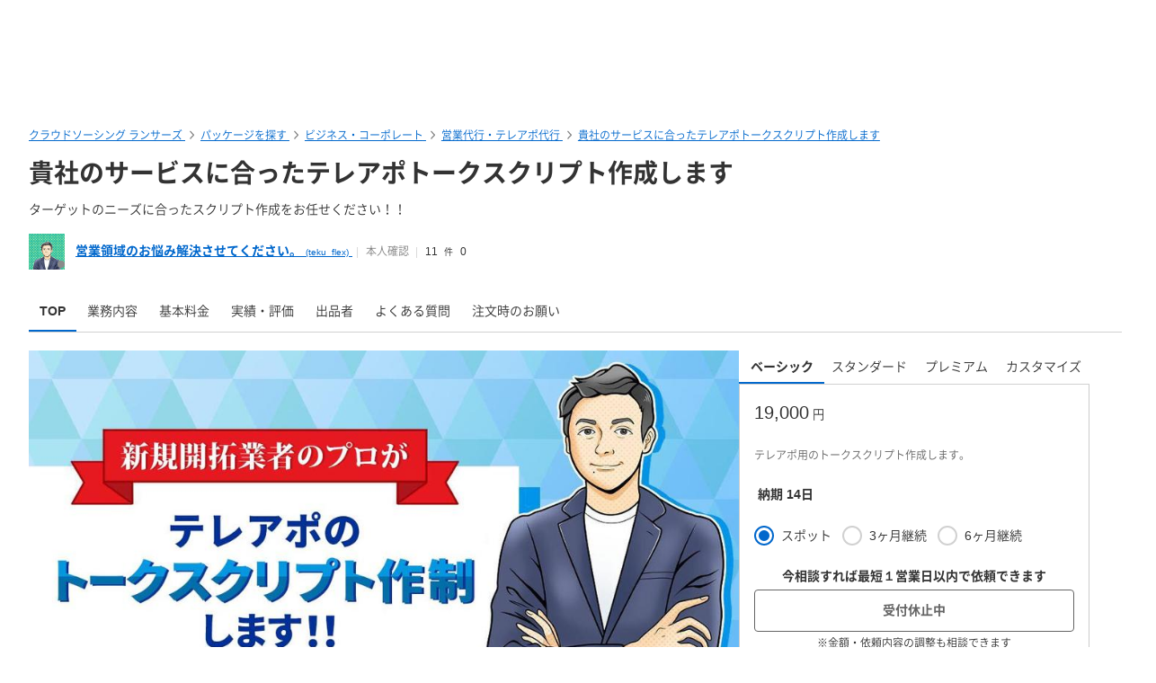

--- FILE ---
content_type: text/html; charset=UTF-8
request_url: https://www.lancers.jp/menu/detail/1245972
body_size: 27496
content:
<!DOCTYPE html>
<html lang="ja">
<head>
    <meta charset="utf-8">
    <meta name="format-detection" content="telephone=no">
    <meta name="viewport" content="width=device-width,initial-scale=1">
    <meta name="description" content="伴走型の営業代行が得意です。 営業代行・新規開拓営業・テレアポ代行歴 13年 伴走型の営業代行が得意です。アポ送客だけでなく追客方法や商談アドバイスまで承ります。 企業のテレアポコンサル・営業コンサルも実績多数あります。 先ずはお気軽にご相談くださいませ。 ▼可能な業務／スキル ・テレアポ代行 ・インサイドセールス代行 ・トークスクリプトの作成・添削 ・新規営業コンサル ▼実績例（ほんの一部です。） ・AR／VRコンテンツ作成のテレアポ ・自治体向けサービステレアポ ・営業管理、事務管理システム開発企業の新規営業コンサル ・製造業向けコンサルテレアポ ・印刷業テレアポ ・人材系WEBサー...">
    <meta name="keywords" content="仕事,発注,外注,代行,ランサーズ,Lancers,フリーランス,マッチング,クラウドソーシング,プロ,マーケット">
            <title>貴社のサービスに合ったテレアポトークスクリプト作成します|営業代行・テレアポ代行の外注|ランサーズ</title>

    <!-- css -->
    <link rel="stylesheet" type="text/css" href="//static.lancers.jp/css/sass_dest/rebirth.min.css?v=20260121034420"/>    <link rel="stylesheet" type="text/css" href="//static.lancers.jp/css/sass_dest/rebirth_projects/faq-modal.min.css?v=20260121034420"/>        <link rel="stylesheet" type="text/css" href="//static.lancers.jp/renewal/css/respond/ljp-frame.css?v=20260121034420"/>    <link rel="stylesheet" type="text/css" href="//static.lancers.jp/dest/vanilla/project_store/splide/style.css?v=20260121034420"/><link rel="stylesheet" type="text/css" href="//static.lancers.jp/css/sass_dest/rebirth_projects/menu_browse/detail.min.css?v=20260121034420"/><link rel="stylesheet" type="text/css" href="//static.lancers.jp/css/sass_dest/rebirth_projects/project_store/user_profile/user_track_record.min.css?v=20260121034420"/><link rel="stylesheet" type="text/css" href="//static.lancers.jp/css/sass_dest/rebirth_components/icon/color-orange.min.css?v=20260121034420"/><link rel="stylesheet" type="text/css" href="//static.lancers.jp/css/sass_dest/rebirth_components/icon/regular/face-smile-wink.min.css?v=20260121034420"/><link rel="stylesheet" type="text/css" href="//static.lancers.jp/css/sass_dest/rebirth_components/icon/regular/face-sad-tear.min.css?v=20260121034420"/><link rel="stylesheet" type="text/css" href="//static.lancers.jp/css/sass_dest/rebirth_projects/project-plan/markdown.min.css?v=20260121034420"/><link rel="stylesheet" type="text/css" href="//static.lancers.jp/css/sass_dest/rebirth_projects/portfolio/list/list.min.css?v=20260121034420"/><link rel="stylesheet" type="text/css" href="//static.lancers.jp/css/sass_dest/rebirth_projects/project_store/user_profile/feedbacks.min.css?v=20260121034420"/><link rel="stylesheet" type="text/css" href="//static.lancers.jp/css/sass_dest/rebirth_projects/feedback/skill_score.min.css?v=20260121034420"/><link rel="stylesheet" type="text/css" href="//static.lancers.jp/css/sass_dest/rebirth_projects/project_store/contact/modal_light.min.css?v=20260121034420"/><link rel="stylesheet" type="text/css" href="//static.lancers.jp/css/sass_dest/rebirth_components/package-badge.min.css?v=20260121034420"/><link rel="stylesheet" type="text/css" href="//static.lancers.jp/css/sass_dest/rebirth_components/badge/badge--has-complement.min.css?v=20260121034420"/><link rel="stylesheet" type="text/css" href="//static.lancers.jp/css/sass_dest/rebirth_components/package-control.min.css?v=20260121034420"/>
    <!-- js -->
    <script type="text/javascript" src="//static.lancers.jp/dest/npm_cdn_manager/npm/jquery/3.6.4/umd.js?v=20260121034420"></script>    <script type="application/ld+json">
    {
    "@context": {
        "@vocab": "http://schema.org/",
        "kg": "http://g.co/kg"
    },
    "@type": [
        "http://schema.org/Product"
    ],
    "url": "https://www.lancers.jp/menu/detail/1245972",
    "description": "\u4f34\u8d70\u578b\u306e\u55b6\u696d\u4ee3\u884c\u304c\u5f97\u610f\u3067\u3059\u3002 \u55b6\u696d\u4ee3\u884c\u30fb\u65b0\u898f\u958b\u62d3\u55b6\u696d\u30fb\u30c6\u30ec\u30a2\u30dd\u4ee3\u884c\u6b74 13\u5e74 \u4f34\u8d70\u578b\u306e\u55b6\u696d\u4ee3\u884c\u304c\u5f97\u610f\u3067\u3059\u3002\u30a2\u30dd\u9001\u5ba2\u3060\u3051\u3067\u306a\u304f\u8ffd\u5ba2\u65b9\u6cd5\u3084\u5546\u8ac7\u30a2\u30c9\u30d0\u30a4\u30b9\u307e\u3067\u627f\u308a\u307e\u3059\u3002 \u4f01\u696d\u306e\u30c6\u30ec\u30a2\u30dd\u30b3\u30f3\u30b5\u30eb\u30fb\u55b6\u696d\u30b3\u30f3\u30b5\u30eb\u3082\u5b9f\u7e3e\u591a\u6570\u3042\u308a\u307e\u3059\u3002 \u5148\u305a\u306f\u304a\u6c17\u8efd\u306b\u3054\u76f8\u8ac7\u304f\u3060\u3055\u3044\u307e\u305b\u3002 \u25bc\u53ef\u80fd\u306a\u696d\u52d9\uff0f\u30b9\u30ad\u30eb \u30fb\u30c6\u30ec\u30a2\u30dd\u4ee3\u884c \u30fb\u30a4\u30f3\u30b5\u30a4\u30c9\u30bb\u30fc\u30eb\u30b9\u4ee3\u884c \u30fb\u30c8\u30fc\u30af\u30b9\u30af\u30ea\u30d7\u30c8\u306e\u4f5c\u6210\u30fb\u6dfb\u524a \u30fb\u65b0\u898f\u55b6\u696d\u30b3\u30f3\u30b5\u30eb \u25bc\u5b9f\u7e3e\u4f8b\uff08\u307b\u3093\u306e\u4e00\u90e8\u3067\u3059\u3002\uff09 \u30fbAR\uff0fVR\u30b3\u30f3\u30c6\u30f3\u30c4\u4f5c\u6210\u306e\u30c6\u30ec\u30a2\u30dd \u30fb\u81ea\u6cbb\u4f53\u5411\u3051\u30b5\u30fc\u30d3\u30b9\u30c6\u30ec\u30a2\u30dd \u30fb\u55b6\u696d\u7ba1\u7406\u3001\u4e8b\u52d9\u7ba1\u7406\u30b7\u30b9\u30c6\u30e0\u958b\u767a\u4f01\u696d\u306e\u65b0\u898f\u55b6\u696d\u30b3\u30f3\u30b5\u30eb \u30fb\u88fd\u9020\u696d\u5411\u3051\u30b3\u30f3\u30b5\u30eb\u30c6\u30ec\u30a2\u30dd \u30fb\u5370\u5237\u696d\u30c6\u30ec\u30a2\u30dd \u30fb\u4eba\u6750\u7cfbWEB\u30b5\u30fc\u30d3\u30b9\u30c6\u30b9\u30c8\u30de\u30fc\u30b1\u30c6\u30a3\u30f3\u30b0 \u30fb\u4ecb\u8b77\u65bd\u8a2d\u5411\u3051\u30b5\u30fc\u30d3\u30b9\u30c6\u30ec\u30a2\u30dd \u30fbWEB\u9762\u63a5\u30c4\u30fc\u30eb\u30c6\u30ec\u30a2\u30dd \u30fb\u4eba\u6750\u7cfbWEB\u30b5\u30fc\u30d3\u30b9\u30c6\u30ec\u30a2\u30dd\uff5e\u30af\u30ed\u30fc\u30b8\u30f3\u30b0 \u30fb\u98f2\u98df\u7cfbWEB\u30b5\u30fc\u30d3\u30b9\u30c6\u30ec\u30a2\u30dd \u30fb\u58eb\u696d\u95a2\u9023\u30b5\u30fc\u30d3\u30b9\u30c6\u30ec\u30a2\u30dd \u30fb\u6c42\u4eba\u7ba1\u7406\u30b7\u30b9\u30c6\u30e0\u30c6\u30ec\u30a2\u30dd \u30fb\u65c5\u884c\u4ee3\u7406\u5e97\u6cd5\u4eba\u5411\u3051\u30c6\u30ec\u30a2\u30dd \u30fb\u30b3\u30fc\u30eb\u30bb\u30f3\u30bf\u30fc\u7ba1\u7406\u8005\u3068\u3057\u3066\u7acb\u3061\u4e0a\u3052\u7d4c\u9a13\uff0810\u540d\u898f\u6a21\uff09 \u30fb\u4f1a\u793e\u7d4c\u55b6\u7d4c\u9a13\u6709\u308a \u25bc\u6d3b\u52d5\u6642\u9593\uff0f\u9023\u7d61\u306b\u3064\u3044\u3066 \u6848\u4ef6\u306e\u72b6\u6cc1\u6b21\u7b2c\u306b\u306a\u308a\u307e\u3059\u3002\u307e\u305a\u306f\u3054\u76f8\u8ac7\u4e0b\u3055\u3044\u3002 \u203b\u30c6\u30ec\u30a2\u30dd\u30fb\u55b6\u696d3\u5e74\uff5e\u7d4c\u9a13\u3092\u3082\u3064\u55b6\u696d\u30c1\u30fc\u30e0\u6709\u3002\u4ef6\u6570\u304c\u591a\u3044\u6848\u4ef6\u3084\u7dca\u6025\u6027\u306e\u9ad8\u3044\u6848\u4ef6\u306b\u3082\u5bfe\u5fdc\u53ef\u80fd\u3067\u3059\u3002 \u203b\u5b88\u79d8\u7fa9\u52d9\u306e\u90fd\u5408\u4e0a\u3001\u8a18\u8f09\u3067\u304d\u306a\u3044\u5b9f\u7e3e\u3082\u3054\u3056\u3044\u307e\u3059\u3002 \u500b\u5225\u306b\u306f\u304a\u8a71\u3067\u304d\u308b\u3082\u306e\u3082\u3054\u3056\u3044\u307e\u3059\u306e\u3067\u3001\u3054\u8208\u5473\u3092\u6301\u3063\u3066\u3044\u305f\u3060\u3051\u307e\u3057\u305f\u3089\u304a\u6c17\u8efd\u306b\u3054\u9023\u7d61\u304f\u3060\u3055\u3044\u3002 \u25bc\u6d3b\u52d5\u6642\u9593\uff0f\u9023\u7d61\u306b\u3064\u3044\u3066 \u3067\u304d\u308b\u9650\u308a\u67d4\u8edf\u306b\u3054\u5bfe\u5fdc\u3055\u305b\u3066\u3044\u305f\u3060\u304d\u307e\u3059\u3002\u6025\u304e\u306e\u6848\u4ef6\u7b49\u3082\u304a\u6c17\u8efd\u306b\u3054\u76f8\u8ac7\u304f\u3060\u3055\u3044\u3002 \u9023\u7d61\u306f\u57fa\u672c\u7684\u306b\u3044\u3064\u3067\u3082\u53ef\u80fd\u3067\u3059\u3002\u3067\u304d\u308b\u9650\u308a\u7d20\u65e9\u3044\u8fd4\u4fe1\u3092\u5fc3\u304c\u3051\u307e\u3059\u304c\u3001\u6025\u304e\u306e\u4ed5\u4e8b\u304c\u5165\u3063\u3066\u3044\u308b\u5834\u5408\u306f\u304a\u6642\u9593\u3092\u3044\u305f\u3060\u304f\u3053\u3068\u3082\u3054\u3056\u3044\u307e\u3059\u3002 \u3054\u4e86\u627f\u3044\u305f\u3060\u3051\u308c\u3070\u5e78\u3044\u3067\u3059\u3002 ",
    "name": "\u8cb4\u793e\u306e\u30b5\u30fc\u30d3\u30b9\u306b\u5408\u3063\u305f\u30c6\u30ec\u30a2\u30dd\u30c8\u30fc\u30af\u30b9\u30af\u30ea\u30d7\u30c8\u4f5c\u6210\u3057\u307e\u3059",
    "offers": [
        {
            "@type": "AggregateOffer",
            "availability": "https://schema.org/InStock",
            "priceCurrency": "JPY",
            "highPrice": 39800,
            "lowPrice": 19000
        }
    ],
    "image": [
        {
            "@type": "ImageObject",
            "url": "https://img2.lancers.jp/projectblob/106813/2918785/273914e3541ed56f3ea368b5d85ff86868ebbfaf95c96fe72898b19a7cdfb0a1/31252601_1000_0.jpg"
        }
    ]
}</script>
<script type="text/javascript" src="//dynamic.criteo.com/js/ld/ld.js?a=45809" async="true"></script>
<script type="text/javascript">
    var dataLayer = dataLayer || [];
    dataLayer.push({
        "PageType": "Productpage",
        "ProductID": "1245972"
    });
</script>
<script type="text/javascript">
    window.criteo_q = window.criteo_q || [];
    window.criteo_q.push(
        { event: "setAccount", account: "45809" },
        { event: "setSiteType", type: "d" },
        { event: "viewItem", item: "1245972" }
    );
</script>
<script type="text/javascript" src="//static.lancers.jp/renewal/js/skill_score.js?v=20260121034420"></script><script type="text/javascript" src="//static.lancers.jp/dest/vanilla/project_store/thumbnail_video/umd.js?v=20260121034420" defer="defer"></script>    <script type="text/javascript" src="//static.lancers.jp/renewal/js/common/common.js?v=20260121034420"></script>
    <script type="text/javascript" src="//static.lancers.jp/renewal/js/react_app_vendors_dest/17.0.2/react_app_vendors.dll.js?v=20260121034420"></script>    <script type="text/javascript" src="//static.lancers.jp/renewal/js/dest/lancers.js?v=20260121034420" defer="defer"></script>
    <!-- canonicalの設定 -->
    <link rel="canonical" href="https://www.lancers.jp/menu/detail/1245972" />            <meta property="og:title" content="貴社のサービスに合ったテレアポトークスクリプト作成します">
    <meta property="og:description" content="ランサーズで見積もり・カスタマイズの相談を承ります">
    <meta property="og:site_name" content="lancers">
    <meta property="og:url" content="https://www.lancers.jp/menu/detail/1245972">
            <meta property="og:image" content="https://img2.lancers.jp/projectblob/106813/2918785/273914e3541ed56f3ea368b5d85ff86868ebbfaf95c96fe72898b19a7cdfb0a1/31252601_1000_0.jpg">
        <meta property="og:type" content="website">
    <meta property="fb:app_id" content="614134448610575">

        <meta name="twitter:card" content="summary_large_image">
    <meta name="twitter:site" content="@lancersjp">
    <meta name="twitter:title" content="貴社のサービスに合ったテレアポトークスクリプト作成します">
    <meta name="twitter:description" content="ランサーズで見積もり・カスタマイズの相談を承ります">
    <meta name="twitter:image:src" content="https://img2.lancers.jp/projectblob/106813/2918785/273914e3541ed56f3ea368b5d85ff86868ebbfaf95c96fe72898b19a7cdfb0a1/31252601_1000_0.jpg">

        <meta name="application-name" content="ランサーズ"/>
    <meta name="msapplication-TileColor" content="#13366a"/>
    <meta name="msapplication-square70x70logo" content="//static.lancers.jp/smalltile.png"/>
    <meta name="msapplication-square150x150logo" content="//static.lancers.jp/mediumtile.png"/>
    <meta name="msapplication-wide310x150logo" content="//static.lancers.jp/widetile.png"/>
    <meta name="msapplication-square310x310logo" content="//static.lancers.jp/largetile.png"/>
    <script>
    var dataLayer = dataLayer || [];
    dataLayer.push({"dimension1":null,"dimension2":null,"dimension5":0,"dimension6":null,"dimension7":null,"dimension8":null,"dimension9":0,"dimension10":null,"dimension11":null,"dimension12":null,"dimension18":0,"dimension19":0,"dimension20":0,"dimension21":null,"dimension22":null});
</script>
<!-- Google Tag Manager -->
<script>(function(w,d,s,l,i){w[l]=w[l]||[];w[l].push({'gtm.start':
new Date().getTime(),event:'gtm.js'});var f=d.getElementsByTagName(s)[0],
j=d.createElement(s),dl=l!='dataLayer'?'&l='+l:'';j.async=true;j.src=
'https://www.googletagmanager.com/gtm.js?id='+i+dl;f.parentNode.insertBefore(j,f);
})(window,document,'script','dataLayer','GTM-TSDR');</script>
<script>
    (function(w,d,s,l,i){
        w[l]=w[l]||[];
        w[l].push({'gtm.start': new Date().getTime(), event:'gtm.js'});
        var f=d.getElementsByTagName(s)[0],
            j=d.createElement(s),
            dl=l!='dataLayer'?'&l='+l:'';
        j.async=true;
        j.src='https://www.googletagmanager.com/gtm.js?id='+i+dl;
        f.parentNode.insertBefore(j,f);
    })(window, document, 'script', 'dataLayer', 'GTM-WWS8TC92');
</script>
<!-- End Google Tag Manager -->

    <!-- datadog -->
    
    <script>
        (function(h,o,u,n,d) {
            h=h[d]=h[d]||{q:[],onReady:function(c){h.q.push(c)}}
            d=o.createElement(u);d.async=1;d.src=n
            n=o.getElementsByTagName(u)[0];n.parentNode.insertBefore(d,n)
        })(window,document,'script','https://www.datadoghq-browser-agent.com/datadog-logs-v4.js','DD_LOGS')
        DD_LOGS.onReady(function() {
            DD_LOGS.init({
                clientToken: 'pub600e4407f5cd336259d93406e8383145',
                site: 'datadoghq.com',
                forwardErrorsToLogs: true,
                service: 'lancers-app',
                beforeSend: (log) => {
                    if (log.error?.origin === "network") {
                                                return false;
                    }
                    if (log.error?.origin === "console") {
                                                if (/console error: やることリストの未読件数を取得できません。/.test(log.message)) {
                            return false;
                        }
                        if (/console error: お知らせ／メッセージの未読件数を取得できません。/.test(log.message)) {
                            return false;
                        }
                        if (/console error: 環境情報の取得に失敗しました。しばらくしても改善しない場合、サポートにお問い合わせください。/.test(log.message)) {
                            return false;
                        }
                    }
                },
                sampleRate: 100,
                env: 'production',
            });

            DD_LOGS.addLoggerGlobalContext('layout', 'default');
            DD_LOGS.addLoggerGlobalContext('layout_path', '');

            
        });
    </script>

    <script>
        (function(h,o,u,n,d) {
            h=h[d]=h[d]||{q:[],onReady:function(c){h.q.push(c)}}
            d=o.createElement(u);d.async=1;d.src=n
            n=o.getElementsByTagName(u)[0];n.parentNode.insertBefore(d,n)
        })(window,document,'script','https://www.datadoghq-browser-agent.com/datadog-rum-v4.js','DD_RUM')
        DD_RUM.onReady(function() {
            DD_RUM.init({
                clientToken: 'pub22b629a1bf985ee6686e1756212af157',
                applicationId: '8f410de9-2339-4dd1-91cb-0de032cc9817',
                site: 'datadoghq.com',
                service: 'lancers-app',
                allowedTracingOrigins: [/https:\/\/.*\.lancers\.jp/],
                sampleRate: 0,
                sessionReplaySampleRate: 10,
                trackInteractions: true,
                trackResources: true,
                trackLongTasks: true,
                defaultPrivacyLevel: 'allow',
                env: 'production',
                version: '',
                beforeSend: (event, context) => {
                    if ( false) {
                                                return false;
                    }
                },
            });

            let datadogUserSetting = {
                'layout': 'default',
                'layout_path': '',
            };

            
            DD_RUM.setUser(datadogUserSetting);

            DD_RUM.startSessionReplayRecording();
        })
    </script>

    <!-- firebase -->
    <script type="text/javascript" src="//static.lancers.jp/dest/vanilla/common/firebase/umd.js?v=20260121034420" defer="defer"></script>
</head>

<body class="frametype-respond">
    <!-- Google Tag Manager (noscript) -->
<noscript><iframe src="https://www.googletagmanager.com/ns.html?id=GTM-TSDR"
height="0" width="0" style="display:none;visibility:hidden"></iframe></noscript>
<noscript>
    <iframe src="https://www.googletagmanager.com/ns.html?id=GTM-WWS8TC92"
            height="0" width="0"
            style="display:none;visibility:hidden"></iframe>
</noscript>
<!-- End Google Tag Manager (noscript) -->

    <!-- HEADER-AREA -->
                
<!-- 共通React読み込み -->

    <div
        class="js-lancers-header"
        data-l-header='[]'
    ></div>
            <script type="text/javascript" src="//static.lancers.jp/js/header/current-header-role-lancer.js?v=20260121034420"></script>        <script type="text/javascript" src="//static.lancers.jp/renewal/js/header_dest/header.js?v=20260121034420"></script>        <!-- /HEADER-AREA -->

    <!-- CONTENT-AREA -->
        <div class="l-wrapper ">
        
<noscript class="c-alert c-alert--warning u-text-small u-text-center u-text-left-sp u-m0 u-p9">
    <em class="u-em">JavaScriptが無効</em> - ランサーズを利用するためには、JavaScriptの設定を有効にしてください。無効の場合、正常に動作しません。
</noscript>




                    <script type="text/javascript" src="//static.lancers.jp/renewal/js/project_store.js?v=20260121034420"></script><script type="text/javascript" src="//static.lancers.jp/dest/vanilla/project_store/like/umd.js?v=20260121034420"></script><script type="text/javascript" src="//static.lancers.jp/renewal/js/project_store_move_anchor.js?v=20260121034420"></script><script type="text/javascript" src="//static.lancers.jp/renewal/js/project_store/contact.js?v=20260121034420"></script>


<div class="l-base p-project-plan p-menu-browse-detail">

    <header class="l-page-header l-page-header--wide">

        <nav class="l-page-header__nav u-mb7">

    <ul class="c-breadcrumb" itemscope="" itemtype="https://schema.org/BreadcrumbList">
        
        <li class="c-breadcrumb__item" itemscope="" itemprop="itemListElement" itemtype="https://schema.org/ListItem">
            <a href="/?ref=breadcrumb" class="c-link" itemprop="item">
                                    <span itemprop="name">クラウドソーシング ランサーズ</span>
                            </a>
            <meta itemprop="position" content="1">
        </li>

        <li class="c-breadcrumb__item" itemscope="" itemprop="itemListElement" itemtype="https://schema.org/ListItem">
            <a href="/menu/browse?ref=breadcrumb" class="c-link" itemprop="item">
                <span itemprop="name">パッケージを探す</span>
            </a>
            <meta itemprop="position" content="2">
        </li>

                    <li class="c-breadcrumb__item" itemscope="" itemprop="itemListElement" itemtype="https://schema.org/ListItem">
                <a href="/menu/browse/business?ref=breadcrumb" class="c-link" itemprop="item">
                    <span itemprop="name">ビジネス・コーポレート</span>
                </a>
                <meta itemprop="position" content="3">
            </li>
                    <li class="c-breadcrumb__item" itemscope="" itemprop="itemListElement" itemtype="https://schema.org/ListItem">
                <a href="/menu/browse/business/lead_generation_services?ref=breadcrumb" class="c-link" itemprop="item">
                    <span itemprop="name">営業代行・テレアポ代行</span>
                </a>
                <meta itemprop="position" content="4">
            </li>
        
        <li class="c-breadcrumb__item" itemscope="" itemprop="itemListElement" itemtype="https://schema.org/ListItem">
            <a href="/menu/detail/1245972?ref=breadcrumb" class="c-link" itemprop="item">
                <span itemprop="name">貴社のサービスに合ったテレアポトークスクリプト作成します</span>
            </a>
            <meta itemprop="position" content="5">
        </li>

    </ul>

</nav>

        
        
        <div class="l-page-header__title">
            <h1 class="c-heading c-heading--lv1">貴社のサービスに合ったテレアポトークスクリプト作成します</h1>
        </div>

            <p class="l-page-header__heading-description c-text u-mt8">
        ターゲットのニーズに合ったスクリプト作成をお任せください！！    </p>

        <div class="c-avatar c-avatar--horizontal c-avatar--small u-mt6">
    <a href="/profile/teku_flex" class="p-project-plan__header-avatar-image-wrapper c-link c-avatar__image-wrapper">
        <img src="https://img2.lancers.jp/userprofile/2418895/2918785/e522674e9e4b59f83f392bd45fdabeacf1e522f2352d4db9d88f1ea977772fb1/31234453_150_0.jpg" alt="営業領域のお悩み解決させてください。" class="c-avatar__image"/>    </a>
    <p class="c-login-status c-login-status--absolute ">
    </p>
    <div class="c-avatar__notes-wrap">
        <ul class="c-avatar__notes">
            <li class="c-avatar__note">
                <a href="/profile/teku_flex" class="p-project-plan__header-avatar-heading c-link">
                    営業領域のお悩み解決させてください。                    <sub class="p-project-plan__header-avatar-heading-sub">(teku_flex)</sub>
                </a>
            </li>
                            <li class="c-avatar__note">
                    <div class="p-project-plan__header-avatar-status c-status c-tooltip">
                        <i class="c-icon c-icon--green c-icon--check"></i>
                        <span class="p-project-plan__header-avatar-status-label">本人確認</span>
                        <span class="c-tooltip__contents">
                            <span class="c-tooltip__text">
                                本人確認済みのフリーランスです
                            </span>
                        </span>
                    </div>
                </li>
                        
            <li class="c-avatar__note p-project-plan__header-avatar-feedback-score">
                <div class="c-tooltip c-tooltip--bottom u-text-small">
                                                            <i class="c-icon c-icon--orange c-icon--r-face-smile-wink"></i>
                                            11                        <span class="u-unit">件</span>
                                        <span class="c-tooltip__contents">
                        <span class="c-tooltip__text">満足</span>
                    </span>
                </div>

                <div class="c-tooltip c-tooltip--bottom u-text-small u-pl8">
                                        <i class="c-icon c-icon--blue c-icon--r-face-sad-tear"></i>
                                            0
                                        <span class="c-tooltip__contents">
                        <span class="c-tooltip__text">残念</span>
                    </span>
                </div>
            </li>
            
        </ul>
    </div>
</div>

    </header>


    <main class="l-container l-container--wide">
        
<ul class="p-menu-browse-detail__localnav c-localnav ">
    <li id="tab_top" class="c-localnav__item">
        <a href="#" class="c-localnav__item-anchor js-smooth-scroll">
            TOP
        </a>
    </li>
    <li id="tab_body" class="c-localnav__item">
        <a href="#body" class="c-localnav__item-anchor js-smooth-scroll" data-tolerance="-60">
            業務内容
        </a>
    </li>
    <li id="tab_pricing_table" class="c-localnav__item">
        <a href="#pricing_table" class="c-localnav__item-anchor js-smooth-scroll" data-tolerance="-60">
            基本料金
        </a>
    </li>
                    <li id="tab_feedbacks" class="c-localnav__item">
            <a href="#feedbacks" class="c-localnav__item-anchor js-smooth-scroll" data-tolerance="-60">
                実績・評価
            </a>
        </li>
        <li id="tab_profile" class="c-localnav__item">
        <a href="#profile" class="c-localnav__item-anchor js-smooth-scroll" data-tolerance="-60">
            出品者
        </a>
    </li>
            <li id="tab_faqs" class="c-localnav__item">
            <a href="#faqs" class="c-localnav__item-anchor js-smooth-scroll" data-tolerance="-60">
                よくある質問
            </a>
        </li>
        <li id="tab_notice_for_sale" class="c-localnav__item">
        <a href="#notice_for_sale" class="c-localnav__item-anchor js-smooth-scroll" data-tolerance="-60">
            注文時のお願い
        </a>
    </li>
</ul>

        <div class="p-menu-browse-detail__row">

            <div class="p-menu-browse-detail__col">

                <section class="p-menu-browse-detail__carousels  is-single ">
    <div class="p-menu-browse-detail__carousel splide is-top js-project-plan-gallery" role="group" aria-label="Package carousel">
        <div class="p-menu-browse-detail__carousel-top-track splide__track">
            <ul class="p-menu-browse-detail__carousel-list splide__list">
                                                <li class="p-menu-browse-detail__carousel-slide splide__slide">
                        <img src="https://img2.lancers.jp/projectblob/106813/2918785/273914e3541ed56f3ea368b5d85ff86868ebbfaf95c96fe72898b19a7cdfb0a1/31252601_1000_0.jpg" class="p-menu-browse-detail__carousel-slide-img" alt="貴社のサービスに合ったテレアポトークスクリプト作成します"/>                    </li>
                                        </ul>
        </div>

        
        <div class="p-menu-browse-detail__carousel-pagination splide__pagination"></div>
        <div class="p-menu-browse-detail__carousel-arrows splide__arrows">
            <button type="button" class="p-menu-browse-detail__carousel-arrow p-menu-browse-detail__carousel-arrow--prev splide__arrow splide__arrow--prev"></button>
            <button type="button" class="p-menu-browse-detail__carousel-arrow p-menu-browse-detail__carousel-arrow--next splide__arrow splide__arrow--next"></button>
        </div>
    </div>
    </section>

                <section class="p-project-plan__pinned-feedback cp-visible-pc u-mt3 js-project-plan-pinned-feedback-section"
    style="display:none;"
>
    <h2 class="c-heading c-heading--lv2">お客さまの声</h2>
    <div class="p-project-plan__pinned-feedback-contents js-project-plan-pinned-feedback-list">
            </div>
    <div class="u-mt5">
        <a href="#feedback" class="c-button c-button--fluid c-button--link js-smooth-scroll" data-tolerance="-40">
            もっと見る
            <i class="c-icon c-icon--blue c-icon--s-caret-down u-ml9"></i>
        </a>
    </div>
</section>

                                    <section class="cp-visible-tablet u-mt3">
                                                    <aside class="u-mt3">
        <h2 class="c-heading c-heading--lv2">こちらをお探しですか?</h2>
        <div class="c-tag-list u-mt5">
                            <a href="/menu/tag/%E5%96%B6%E6%A5%AD%E4%BB%A3%E8%A1%8C?ref=project_plan"
                    class="c-tag-list__item c-tag c-tag--large"
                >
                    営業代行                </a>
                            <a href="/menu/tag/%E3%83%86%E3%83%AC%E3%82%A2%E3%83%9D%E4%BB%A3%E8%A1%8C?ref=project_plan"
                    class="c-tag-list__item c-tag c-tag--large"
                >
                    テレアポ代行                </a>
                            <a href="/menu/tag/%E3%82%B9%E3%82%AF%E3%83%AA%E3%83%97%E3%83%88?ref=project_plan"
                    class="c-tag-list__item c-tag c-tag--large"
                >
                    スクリプト                </a>
                            <a href="/menu/tag/%E5%96%B6%E6%A5%AD?ref=project_plan"
                    class="c-tag-list__item c-tag c-tag--large"
                >
                    営業                </a>
                            <a href="/menu/tag/%E3%83%86%E3%83%AC%E3%82%A2%E3%83%9D?ref=project_plan"
                    class="c-tag-list__item c-tag c-tag--large"
                >
                    テレアポ                </a>
                                </div>
    </aside>
                    </section>
                
                <section class="u-mt3">
        <h2 class="c-heading c-heading--lv2" id="body">業務内容</h2>
    <div class="p-project-plan-markdown c-text u-mt6">
        <p>伴走型の営業代行が得意です。<br />
営業代行・新規開拓営業・テレアポ代行歴<br />
13年</p>
<p>伴走型の営業代行が得意です。アポ送客だけでなく追客方法や商談アドバイスまで承ります。</p>
<p>企業のテレアポコンサル・営業コンサルも実績多数あります。<br />
先ずはお気軽にご相談くださいませ。</p>
<p>▼可能な業務／スキル<br />
・テレアポ代行<br />
・インサイドセールス代行<br />
・トークスクリプトの作成・添削<br />
・新規営業コンサル</p>
<p>▼実績例（ほんの一部です。）<br />
・AR／VRコンテンツ作成のテレアポ<br />
・自治体向けサービステレアポ<br />
・営業管理、事務管理システム開発企業の新規営業コンサル<br />
・製造業向けコンサルテレアポ<br />
・印刷業テレアポ<br />
・人材系WEBサービステストマーケティング<br />
・介護施設向けサービステレアポ<br />
・WEB面接ツールテレアポ<br />
・人材系WEBサービステレアポ～クロージング<br />
・飲食系WEBサービステレアポ<br />
・士業関連サービステレアポ<br />
・求人管理システムテレアポ<br />
・旅行代理店法人向けテレアポ<br />
・コールセンター管理者として立ち上げ経験（10名規模）<br />
・会社経営経験有り</p>
<p>▼活動時間／連絡について<br />
案件の状況次第になります。まずはご相談下さい。<br />
※テレアポ・営業3年～経験をもつ営業チーム有。件数が多い案件や緊急性の高い案件にも対応可能です。<br />
※守秘義務の都合上、記載できない実績もございます。<br />
個別にはお話できるものもございますので、ご興味を持っていただけましたらお気軽にご連絡ください。</p>
<p>▼活動時間／連絡について<br />
できる限り柔軟にご対応させていただきます。急ぎの案件等もお気軽にご相談ください。<br />
連絡は基本的にいつでも可能です。できる限り素早い返信を心がけますが、急ぎの仕事が入っている場合はお時間をいただくこともございます。<br />
ご了承いただければ幸いです。</p>    </div>
            <dl class="c-definition-list c-text u-mt6">
                            <dt class="c-definition-list__term">
                    業界                </dt>
                <dd class="c-definition-list__description">
                                            <a href="/menu/browse/business/lead_generation_services/agriculture" class="c-link c-link--black">
                            農業関連                        </a>
                                            <a href="/menu/browse/business/lead_generation_services/animals_pets" class="c-link c-link--black">
                            動物・ペット                        </a>
                                            <a href="/menu/browse/business/lead_generation_services/art_design" class="c-link c-link--black">
                            アート・デザイン                        </a>
                                            <a href="/menu/browse/business/lead_generation_services/beauty_cosmetics" class="c-link c-link--black">
                            美容・化粧品                        </a>
                                            <a href="/menu/browse/business/lead_generation_services/construction" class="c-link c-link--black">
                            建設                        </a>
                                            <a href="/menu/browse/business/lead_generation_services/education" class="c-link c-link--black">
                            教育                        </a>
                                            <a href="/menu/browse/business/lead_generation_services/energy_utilities" class="c-link c-link--black">
                            エネルギー・インフラ                        </a>
                                            <a href="/menu/browse/business/lead_generation_services/environmental" class="c-link c-link--black">
                            環境                        </a>
                                            <a href="/menu/browse/business/lead_generation_services/events_planning" class="c-link c-link--black">
                            イベント企画                        </a>
                                            <a href="/menu/browse/business/lead_generation_services/fashion_apparel" class="c-link c-link--black">
                            ファッション・アパレル                        </a>
                                            <a href="/menu/browse/business/lead_generation_services/financial_services_business" class="c-link c-link--black">
                            金融                        </a>
                                            <a href="/menu/browse/business/lead_generation_services/food_beverage" class="c-link c-link--black">
                            飲食                        </a>
                                            <a href="/menu/browse/business/lead_generation_services/gaming" class="c-link c-link--black">
                            ゲーム                        </a>
                                            <a href="/menu/browse/business/lead_generation_services/kids" class="c-link c-link--black">
                            キッズ                        </a>
                                            <a href="/menu/browse/business/lead_generation_services/legal" class="c-link c-link--black">
                            法務                        </a>
                                            <a href="/menu/browse/business/lead_generation_services/lifestyle" class="c-link c-link--black">
                            ライフスタイル                        </a>
                                            <a href="/menu/browse/business/lead_generation_services/manufacturing_storage" class="c-link c-link--black">
                            製造・保管                        </a>
                                            <a href="/menu/browse/business/lead_generation_services/marketing_advertising" class="c-link c-link--black">
                            マーケティング・広告                        </a>
                                            <a href="/menu/browse/business/lead_generation_services/media_entertainment" class="c-link c-link--black">
                            メディア・エンターテインメント                        </a>
                                            <a href="/menu/browse/business/lead_generation_services/medical_pharmaceutical" class="c-link c-link--black">
                            医療・医薬品                        </a>
                                            <a href="/menu/browse/business/lead_generation_services/non_profit" class="c-link c-link--black">
                            非営利団体                        </a>
                                            <a href="/menu/browse/business/lead_generation_services/photography_videography" class="c-link c-link--black">
                            写真・ビデオ撮影                        </a>
                                            <a href="/menu/browse/business/lead_generation_services/public_sector" class="c-link c-link--black">
                            官公庁・士業                        </a>
                                            <a href="/menu/browse/business/lead_generation_services/religion_spirituality" class="c-link c-link--black">
                            宗教・スピリチュアル                        </a>
                                            <a href="/menu/browse/business/lead_generation_services/real_estate" class="c-link c-link--black">
                            不動産                        </a>
                                            <a href="/menu/browse/business/lead_generation_services/retail_wholesale" class="c-link c-link--black">
                            小売・流通                        </a>
                                            <a href="/menu/browse/business/lead_generation_services/science" class="c-link c-link--black">
                            科学                        </a>
                                            <a href="/menu/browse/business/lead_generation_services/services" class="c-link c-link--black">
                            サービス                        </a>
                                            <a href="/menu/browse/business/lead_generation_services/sports_fitness" class="c-link c-link--black">
                            スポーツ・フィットネス                        </a>
                                            <a href="/menu/browse/business/lead_generation_services/technology" class="c-link c-link--black">
                            IT・テクノロジー                        </a>
                                            <a href="/menu/browse/business/lead_generation_services/transportation_automotive" class="c-link c-link--black">
                            運輸・輸送                        </a>
                                            <a href="/menu/browse/business/lead_generation_services/travel_tourism" class="c-link c-link--black">
                            旅行・観光                        </a>
                                            <a href="/menu/browse/business/lead_generation_services/writing_publishing" class="c-link c-link--black">
                            執筆・出版                        </a>
                                    </dd>
                    </dl>
    </section>

                <section class="cp-visible-pc u-mt3" id="js-project-plan-section">
    <h2 class="c-heading c-heading--lv2" id="pricing_table">基本料金</h2>
    <div class="p-menu-browse-detail-table c-2016-table c-2016-table--vertical u-mt5
            ">
        <div class="p-menu-browse-detail-table__header">
            <div class="c-2016-table__col c-heading c-heading--lv6">プラン</div>
                            <div class="c-2016-table__col">
                    <div class="p-menu-browse-detail-table__col-price">
                        19,000<span class="u-unit">円</span>
                    </div>
                    <h4 class="c-heading c-heading--lv5 u-mt9">
                        ベーシック                    </h4>
                    <div class="p-menu-browse-detail-table__col-description u-text-small u-mt9">
                        テレアポ用のトークスクリプト作成します。                    </div>
                </div>
                            <div class="c-2016-table__col">
                    <div class="p-menu-browse-detail-table__col-price">
                        29,800<span class="u-unit">円</span>
                    </div>
                    <h4 class="c-heading c-heading--lv5 u-mt9">
                        スタンダード                    </h4>
                    <div class="p-menu-browse-detail-table__col-description u-text-small u-mt9">
                        テレアポ用のトークスクリプト作成し、活用方法のアドバイス30分オンラインでします。                    </div>
                </div>
                            <div class="c-2016-table__col">
                    <div class="p-menu-browse-detail-table__col-price">
                        39,800<span class="u-unit">円</span>
                    </div>
                    <h4 class="c-heading c-heading--lv5 u-mt9">
                        プレミアム                    </h4>
                    <div class="p-menu-browse-detail-table__col-description u-text-small u-mt9">
                        テレアポ用のトークスクリプト作成し、活用方法のアドバイスとロールプレイングを60分オンラインで行います。                    </div>
                </div>
                    </div>
                <div class="p-menu-browse-detail-table__row">
            <div class="c-2016-table__col c-heading c-heading--lv6">納期</div>
                            <div class="c-2016-table__col u-text-center">
                    <div>
                        14 日
                    </div>
                </div>
                            <div class="c-2016-table__col u-text-center">
                    <div>
                        14 日
                    </div>
                </div>
                            <div class="c-2016-table__col u-text-center">
                    <div>
                        14 日
                    </div>
                </div>
                    </div>
        <div class="p-menu-browse-detail-table__row">
            <div class="c-2016-table__col c-heading c-heading--lv6">合計</div>
                            <div class="c-2016-table__col u-text-center js-project-plan-quote-request">
                    <div>
                        19,000円
                    </div>
                    <div class="u-mt5">
                        <div class="c-input-list c-input-list--vertical">

    <div class="c-input-list__item">
        <div class="c-radio">
            <input
                id="basicMain1"
                class="c-radio__input"
                type="radio"
                name="basicMain"
                value="/project_board/quote_request?project_plan_menu_id=138154"
                checked="checked"
                            >
            <label class="c-radio__label" for="basicMain1" >スポット</label>
        </div>
    </div>

    <div class="c-input-list__item">
        <div class="c-radio">
            <input
                id="basicMain3"
                class="c-radio__input"
                type="radio"
                name="basicMain"
                value="/monthly_work_contracts/client/teku_flex/add?project_plan_menu_id=138154&month=3"
                            >
            <label class="c-radio__label" for="basicMain3">3ヶ月継続</label>
        </div>
    </div>

    <div class="c-input-list__item">
        <div class="c-radio">
            <input
                id="basicMain6"
                type="radio"
                name="basicMain"
                value="/monthly_work_contracts/client/teku_flex/add?project_plan_menu_id=138154&month=6"
                class="c-radio__input"
                            >
            <label class="c-radio__label" for="basicMain6">6ヶ月継続</label>
        </div>
    </div>

</div>
                    </div>
                    <div class="u-mt5">
                                    <a class="u-pl0 u-pr0 gtm-click-project-plan-contact-menu c-button c-button--fluid">
            受付休止中
        </a>
                        </div>
                </div>
                            <div class="c-2016-table__col u-text-center js-project-plan-quote-request">
                    <div>
                        29,800円
                    </div>
                    <div class="u-mt5">
                        <div class="c-input-list c-input-list--vertical">

    <div class="c-input-list__item">
        <div class="c-radio">
            <input
                id="standardMain1"
                class="c-radio__input"
                type="radio"
                name="standardMain"
                value="/project_board/quote_request?project_plan_menu_id=138155"
                checked="checked"
                            >
            <label class="c-radio__label" for="standardMain1" >スポット</label>
        </div>
    </div>

    <div class="c-input-list__item">
        <div class="c-radio">
            <input
                id="standardMain3"
                class="c-radio__input"
                type="radio"
                name="standardMain"
                value="/monthly_work_contracts/client/teku_flex/add?project_plan_menu_id=138155&month=3"
                            >
            <label class="c-radio__label" for="standardMain3">3ヶ月継続</label>
        </div>
    </div>

    <div class="c-input-list__item">
        <div class="c-radio">
            <input
                id="standardMain6"
                type="radio"
                name="standardMain"
                value="/monthly_work_contracts/client/teku_flex/add?project_plan_menu_id=138155&month=6"
                class="c-radio__input"
                            >
            <label class="c-radio__label" for="standardMain6">6ヶ月継続</label>
        </div>
    </div>

</div>
                    </div>
                    <div class="u-mt5">
                                    <a class="u-pl0 u-pr0 gtm-click-project-plan-contact-menu c-button c-button--fluid">
            受付休止中
        </a>
                        </div>
                </div>
                            <div class="c-2016-table__col u-text-center js-project-plan-quote-request">
                    <div>
                        39,800円
                    </div>
                    <div class="u-mt5">
                        <div class="c-input-list c-input-list--vertical">

    <div class="c-input-list__item">
        <div class="c-radio">
            <input
                id="premiumMain1"
                class="c-radio__input"
                type="radio"
                name="premiumMain"
                value="/project_board/quote_request?project_plan_menu_id=138156"
                checked="checked"
                            >
            <label class="c-radio__label" for="premiumMain1" >スポット</label>
        </div>
    </div>

    <div class="c-input-list__item">
        <div class="c-radio">
            <input
                id="premiumMain3"
                class="c-radio__input"
                type="radio"
                name="premiumMain"
                value="/monthly_work_contracts/client/teku_flex/add?project_plan_menu_id=138156&month=3"
                            >
            <label class="c-radio__label" for="premiumMain3">3ヶ月継続</label>
        </div>
    </div>

    <div class="c-input-list__item">
        <div class="c-radio">
            <input
                id="premiumMain6"
                type="radio"
                name="premiumMain"
                value="/monthly_work_contracts/client/teku_flex/add?project_plan_menu_id=138156&month=6"
                class="c-radio__input"
                            >
            <label class="c-radio__label" for="premiumMain6">6ヶ月継続</label>
        </div>
    </div>

</div>
                    </div>
                    <div class="u-mt5">
                                    <a class="u-pl0 u-pr0 gtm-click-project-plan-contact-menu c-button c-button--fluid">
            受付休止中
        </a>
                        </div>
                </div>
                    </div>
    </div>
</section>


                
                
<script type="text/javascript" src="//static.lancers.jp/renewal/js/portfolio.js?v=20260121034420"></script>

                


    <section id="feedback" class="u-mt3">
        <h2 class="p-project-store-user-profile-feedbacks__heading c-heading c-heading--lv2" id="feedbacks">
            実績・評価
            <div class="c-heading c-heading--lv5 c-tooltip c-tooltip--bottom u-pl6">
                                                <i class="c-icon c-icon--orange c-icon--r-face-smile-wink"></i>
                                    11                    <span class="u-unit">件</span>
                                <span class="c-tooltip__contents">
                    <span class="c-tooltip__text">満足</span>
                </span>
            </div>

            <div class="c-heading c-heading--lv5 c-tooltip c-tooltip--bottom u-pl7">
                                <i class="c-icon c-icon--blue c-icon--r-face-sad-tear"></i>
                                    0
                                <span class="c-tooltip__contents">
                    <span class="c-tooltip__text">残念</span>
                </span>
            </div>
        </h2>

        <div class="p-project-store-user-profile-feedbacks__skill-score-title">
            スキルスコア
            <span class="p-project-store-user-profile-feedbacks__skill-score-title__ai">
                AI判定
                <a class="js-faq-modal-open" href="/faq/A1015/872?ref=feedback">
                    <i class="p-project-store-user-profile-feedbacks__skill-score-title__ai-icon c-icon c-icon--gray c-icon--question-circle u-pl9"></i>
                </a>
            </span>
        </div>

        <div class="p-project-store-user-profile-feedbacks__skill-score">
            <div class="p-project-store-user-profile-feedbacks__skill-score__column">
                
<div class="p-feedback-skill-score js-skill-score">
    <div class="p-feedback-skill-score__name">
        提案・要件定義    </div>

    <div class="p-feedback-skill-score__border">
        <div class="p-feedback-skill-score__border__score js-skill-score-border js-skill-score-requirementDefinitionSkill" data-score="94.44"></div>
        <div class="p-feedback-skill-score__border__boundary"></div>
    </div>

    <div class="p-feedback-skill-score__pro js-skill-score-pro js-skill-pro-requirementDefinitionSkill">
        <i class="p-feedback-skill-score__pro-icon c-icon c-icon--colored"></i>
    </div>
</div>

                
<div class="p-feedback-skill-score js-skill-score">
    <div class="p-feedback-skill-score__name">
        コミュニケーション    </div>

    <div class="p-feedback-skill-score__border">
        <div class="p-feedback-skill-score__border__score js-skill-score-border js-skill-score-communicationSkill" data-score="94.44"></div>
        <div class="p-feedback-skill-score__border__boundary"></div>
    </div>

    <div class="p-feedback-skill-score__pro js-skill-score-pro js-skill-pro-communicationSkill">
        <i class="p-feedback-skill-score__pro-icon c-icon c-icon--colored"></i>
    </div>
</div>

                
<div class="p-feedback-skill-score js-skill-score">
    <div class="p-feedback-skill-score__name">
        クオリティ    </div>

    <div class="p-feedback-skill-score__border">
        <div class="p-feedback-skill-score__border__score js-skill-score-border js-skill-score-qualitySkill" data-score="94.44"></div>
        <div class="p-feedback-skill-score__border__boundary"></div>
    </div>

    <div class="p-feedback-skill-score__pro js-skill-score-pro js-skill-pro-qualitySkill">
        <i class="p-feedback-skill-score__pro-icon c-icon c-icon--colored"></i>
    </div>
</div>
            </div>

            <div class="p-project-store-user-profile-feedbacks__skill-score__column">
                
<div class="p-feedback-skill-score js-skill-score">
    <div class="p-feedback-skill-score__name">
        スケジュール    </div>

    <div class="p-feedback-skill-score__border">
        <div class="p-feedback-skill-score__border__score js-skill-score-border js-skill-score-scheduleSkill" data-score="94.44"></div>
        <div class="p-feedback-skill-score__border__boundary"></div>
    </div>

    <div class="p-feedback-skill-score__pro js-skill-score-pro js-skill-pro-scheduleSkill">
        <i class="p-feedback-skill-score__pro-icon c-icon c-icon--colored"></i>
    </div>
</div>

                
<div class="p-feedback-skill-score js-skill-score">
    <div class="p-feedback-skill-score__name">
        専門知識    </div>

    <div class="p-feedback-skill-score__border">
        <div class="p-feedback-skill-score__border__score js-skill-score-border js-skill-score-knowledgeSkill" data-score="94.44"></div>
        <div class="p-feedback-skill-score__border__boundary"></div>
    </div>

    <div class="p-feedback-skill-score__pro js-skill-score-pro js-skill-pro-knowledgeSkill">
        <i class="p-feedback-skill-score__pro-icon c-icon c-icon--colored"></i>
    </div>
</div>
            </div>
        </div>

        <div class="p-project-store-user-profile-feedbacks__skill-score-caption">
            ※スコアの値がない項目は、まだデータがない状態です
        </div>

                    <div class="u-mt6">
    <form action="/profile/teku_flex/plan/1245972/feedback" class="js-project-plan-feedback-form" novalidate="novalidate" id="ProjectPlanFeedbackFormViewForm" method="get" accept-charset="utf-8">        <input type="hidden" name="page" id="ProjectPlanFeedbackFormPage"/>        <input type="hidden" name="per_page" id="ProjectPlanFeedbackFormPerPage"/>
        <div class="p-project-store-user-profile-feedbacks__sorts">

            <label class="c-selectbox">
                <select name="sort_by" class="c-selectbox__input" id="ProjectPlanFeedbackFormSortBy">
<option value="recent" selected="selected">新着順</option>
<option value="good">満足(11件)</option>
<option value="bad" disabled="disabled">残念(0件)</option>
</select>            </label>

        </div>
    </form></div>
<div class="u-mt8 js-project-plan-feedback-list">
                <div id="FeedbackIntegration4104189" class="p-project-store-user-profile-feedback js-project-plan-feedback">

    <div class="p-project-store-user-profile-feedback__media u-p0">

        <div class="p-project-store-user-profile-feedback__media-avatar c-avatar c-avatar--small">
                            <div class="c-avatar__image-wrapper">
                    <i class="p-project-store-user-profile-feedback__media-avatar-icon c-icon c-icon--colored"></i>
                </div>
                    </div>

        <div class="p-project-store-user-profile-feedback__media-content">

            <div class="p-project-store-user-profile-feedback__media-heading-sup">

                <h3 class="p-project-store-user-profile-feedback__media-heading c-heading c-heading--lv5">
                                            IT・通信・インターネットの営業・テレアポ代行                                    </h3>

                <span class="p-project-store-user-profile-feedback__media-heading-sup-date">
                    2023年5月12日                </span>

                        
            </div>

            <div class="p-project-store-user-profile-feedback__media-status-list c-status-list">
                                    <span class="p-project-store-user-profile-feedback__media-status c-status-list__item">
                                                                                                            <i class="c-icon c-icon--orange c-icon--r-face-smile-wink"></i>
                            <span class="c-icon--r-face-smile-wink-note">満足</span>
                                                                    </span>
                                <span class="p-project-store-user-profile-feedback__media-status c-status-list__item">
                                            プロジェクト
                                    </span>
                            </div>

                                        
                                                        <p class="u-text-small u-mt7">
                    コメントはありません
                </p>
            
                            
                            
        </div>

    </div>

</div>
                <div id="FeedbackIntegration4053414" class="p-project-store-user-profile-feedback js-project-plan-feedback">

    <div class="p-project-store-user-profile-feedback__media u-p0">

        <div class="p-project-store-user-profile-feedback__media-avatar c-avatar c-avatar--small">
                            <a href="/client/KandI0403" class="c-avatar__image-wrapper">
                    <img src="https://img2.lancers.jp/userprofile/2453829/2953731/c94a44cdfd441f8ff54fcdac3e863bf28e7cb5e6cb12a17fde6add297ba65325/33391783_150_0.png" alt="株式会社K＆I" class="c-avatar__image" title="株式会社K＆I (KandI0403)"/>                </a>
                    </div>

        <div class="p-project-store-user-profile-feedback__media-content">

            <div class="p-project-store-user-profile-feedback__media-heading-sup">

                <h3 class="p-project-store-user-profile-feedback__media-heading c-heading c-heading--lv5">
                                                                    <a href="/work/detail/4444179" class="c-link">メーカー又は卸業者との契約</a>                                    </h3>

                <span class="p-project-store-user-profile-feedback__media-heading-sup-date">
                    2023年4月5日                </span>

                        
            </div>

            <div class="p-project-store-user-profile-feedback__media-status-list c-status-list">
                                    <span class="p-project-store-user-profile-feedback__media-status c-status-list__item">
                                                                                                            <i class="c-icon c-icon--orange c-icon--r-face-smile-wink"></i>
                            <span class="c-icon--r-face-smile-wink-note">満足</span>
                                                                    </span>
                                <span class="p-project-store-user-profile-feedback__media-status c-status-list__item">
                                            プロジェクト
                                    </span>
                                    <span class="p-project-store-user-profile-feedback__media-status c-status-list__item">
                                                                                獲得報酬:
                            10,000                            <span class="u-unit">円</span> ~
                            20,000                            <span class="u-unit">円</span>
                                            </span>
                            </div>

                                        
                                                                            <p class="c-text u-mt9">
                        この度は丁寧なお仕事ありがとうございました！                    </p>
                            
                            
                            
        </div>

    </div>

</div>
                <div id="FeedbackIntegration3993887" class="p-project-store-user-profile-feedback js-project-plan-feedback">

    <div class="p-project-store-user-profile-feedback__media u-p0">

        <div class="p-project-store-user-profile-feedback__media-avatar c-avatar c-avatar--small">
                            <div class="c-avatar__image-wrapper">
                    <i class="p-project-store-user-profile-feedback__media-avatar-icon c-icon c-icon--colored"></i>
                </div>
                    </div>

        <div class="p-project-store-user-profile-feedback__media-content">

            <div class="p-project-store-user-profile-feedback__media-heading-sup">

                <h3 class="p-project-store-user-profile-feedback__media-heading c-heading c-heading--lv5">
                                                                    <a href="/menu/detail/1246030" class="c-link">【初回限定お試し価格】「新規開拓営業歴13年」のランサーがテレアポ代行します</a>                                    </h3>

                <span class="p-project-store-user-profile-feedback__media-heading-sup-date">
                    2023年2月25日                </span>

                        
            </div>

            <div class="p-project-store-user-profile-feedback__media-status-list c-status-list">
                                    <span class="p-project-store-user-profile-feedback__media-status c-status-list__item">
                                                                                                            <i class="c-icon c-icon--orange c-icon--r-face-smile-wink"></i>
                            <span class="c-icon--r-face-smile-wink-note">満足 (1回リピート)</span>
                                                                    </span>
                                <span class="p-project-store-user-profile-feedback__media-status c-status-list__item">
                                            パッケージ
                                    </span>
                                    <span class="p-project-store-user-profile-feedback__media-status c-status-list__item">
                                                                                獲得報酬:
                            30,000                            <span class="u-unit">円</span> ~
                            40,000                            <span class="u-unit">円</span>
                                            </span>
                            </div>

                                        
                                    <p class="p-project-store-user-profile-feedback__media-title">購入したパッケージ</p>
                    <div class="p-project-store-user-profile-feedback__media-proposal">
                        <figure class="p-project-store-user-profile-feedback__media-project-plan-figure">
                                                                                                    <a href="/menu/detail/1246030">
                                        <img src="https://img2.lancers.jp/projectblob/107050/2918785/3f7506247c69c23ebc1cb429a9a9facf7a425b6375543b14061f37b98c791cd6/31260099_600_0.jpg" class="p-project-store-user-profile-feedback__media-project-plan-figure-image" loading="lazy" alt=""/>                                    </a>
                                                        </figure>
                    </div>
                                                        <p class="u-text-small u-mt7">
                    コメントはありません
                </p>
            
                            
                            
        </div>

    </div>

</div>
    </div>
    <div class="u-mt5">
        <a href="/profile/teku_flex/plan/1245972/feedback"
            class="p-project-store-user-profile-feedback__footer-button c-button c-button--link c-button--fluid js-project-plan-feedback-more"
        >
            もっと見る
            <i class="p-project-store-user-profile-feedback__footer-button-icon c-icon c-icon--blue c-icon--s-caret-down"></i>
        </a>
    </div>
            </section>


                <section class="p-project-plan__seller u-mt3">
    <h2 class="c-heading c-heading--lv2" id="profile">出品者</h2>
    <div class="c-media-client u-mt5">
        <div class="c-media-client__avatar c-avatar c-avatar--medium">
            <a href="/profile/teku_flex" class="c-avatar__image-wrapper">
                <img src="https://img2.lancers.jp/userprofile/2418895/2918785/e522674e9e4b59f83f392bd45fdabeacf1e522f2352d4db9d88f1ea977772fb1/31234453_150_0.jpg" alt="営業領域のお悩み解決させてください。" class="c-avatar__image"/>            </a>
            <p class="c-avatar__subnote c-login-status ">
                30日前以上            </p>
        </div>
        <div class="c-media-client__contents">
            <div class="c-media-client__content">
                <div class="c-text u-mt0 u-text-left-sp">
                                            <a href="/profile/teku_flex" class="c-media-client__title c-link">
                            営業領域のお悩み解決させてください。                            <sub class="c-media-client__title-sub">(teku_flex)</sub>
                        </a>
                                                                <p class="c-media-client__content-note-list">
                            伴走型の営業代行が得意です。                        </p>
                                        <ul class="c-media-client__content-notes">
                        <li class="c-media-client__content-note" style="display:flex">
                            <div class="u-text-small c-tooltip c-tooltip--bottom">
                                                                                                <i class="c-icon c-icon--orange c-icon--r-face-smile-wink"></i>
                                                                    11                                    <span class="u-unit">件</span>
                                                                <span class="c-tooltip__contents">
                                    <span class="c-tooltip__text">満足</span>
                                </span>
                            </div>

                            <div class="u-text-small c-tooltip c-tooltip--bottom u-ml8 u-mr9">
                                                                <i class="c-icon c-icon--blue c-icon--r-face-sad-tear"></i>
                                                                    0
                                                                <span class="c-tooltip__contents">
                                    <span class="c-tooltip__text">残念</span>
                                </span>
                            </div>
                        </li>
                                                    <li class="c-media-client__content-note c-media-client__status">
                                <i class="c-media-client__status-icon c-icon c-icon--green c-icon--check"></i>
                                <span class="c-media-client__status-text">本人確認</span>
                            </li>
                                                                        <li class="c-media-client__content-note">
                                                            法人
                                                    </li>
                                                    <li class="c-media-client__content-note">
                                                                    大阪府                                                            </li>
                                            </ul>
                                        <div class="u-mt5">
                                                    <p class="p-project-plan__seller-introduction-text js-project-plan-profile-text ">
                                営業代行・新規開拓営業・テレアポ代行歴<br />
13年<br />
<br />
伴走型の営業代行が得意です。アポ送客だけでなく追客方法や商談アドバイスまで承ります。<br />
<br />
企業のテレアポコンサル・営業コンサルも実績多数あります。<br />
先ずはお気軽にご相談くださいませ。<br />
<br />
▼可能な業務／スキル<br />
・テレアポ代行<br />
・インサイドセールス代行<br />
・トークスクリプトの作成・添削<br />
・新規営業コンサル<br />
・フィールドセールス（大阪府限定）<br />
<br />
▼実績例（ほんの一部です。）<br />
・AR／VRコンテンツ作成のテレアポ<br />
・自治体向けサービステレアポ<br />
・営業管理、事務管理システム開発企業の新規営業コンサル<br />
・製造業向けコンサルテレアポ<br />
・印刷業テレアポ<br />
・人材系WEBサービステストマーケティング<br />
・介護施設向けサービステレアポ<br />
・WEB面接ツールテレアポ<br />
・人材系WEBサービステレアポ～クロージング<br />
・飲食系WEBサービステレアポ<br />
・士業関連サービステレアポ<br />
・求人管理システムテレアポ<br />
・旅行代理店法人向けテレアポ<br />
・コールセンター管理者として立ち上げ経験（10名規模）<br />
・会社経営経験有り<br />
<br />
<br />
▼活動時間／連絡について<br />
案件の状況次第になります。まずはご相談下さい。<br />
※テレアポ・営業3年～経験をもつ営業チーム有。件数が多い案件や緊急性の高い案件にも対応可能です。<br />
※守秘義務の都合上、記載できない実績もございます。<br />
個別にはお話できるものもございますので、ご興味を持っていただけましたらお気軽にご連絡ください。<br />
<br />
▼活動時間／連絡について<br />
できる限り柔軟にご対応させていただきます。急ぎの案件等もお気軽にご相談ください。<br />
連絡は基本的にいつでも可能です。できる限り素早い返信を心がけますが、急ぎの仕事が入っている場合はお時間をいただくこともございます。<br />
ご了承いただければ幸いです。<br />
<br />
<br />
                            </p>
                                                            <button class="p-project-plan__seller-introduction-button c-button c-button--link c-button--wide u-mt9 js-project-plan-profile-open">
                                    <span class="js-project-plan-profile-expand">もっと見る</span>
                                    <i class="p-project-plan__seller-introduction-button-icon c-icon c-icon--blue c-icon--angle-right"></i>
                                </button>
                                                                        </div>

                </div>
            </div>
        </div>
    </div>
</section>

                    <section class="u-mt3">
        <h2 class="c-heading c-heading--lv2" id="faqs">よくある質問</h2>
        <dl class="c-definition-list c-definition-list--vertical">
                            <dt class="c-definition-list__term">
                    作業をするパソコンはウイルス対策が行われていますか？                </dt>
                <dd class="c-definition-list__description">
                    
はい                </dd>
                            <dt class="c-definition-list__term">
                    作業をするパソコンは共有ではないか、パスワードが設定されていますか？                </dt>
                <dd class="c-definition-list__description">
                    
はい                </dd>
                            <dt class="c-definition-list__term">
                    メールの確認頻度は？                </dt>
                <dd class="c-definition-list__description">
                    毎日                </dd>
                            <dt class="c-definition-list__term">
                    一日に作業ができる時間（1週間平均）はどれくらいありますか？                </dt>
                <dd class="c-definition-list__description">
                    6時間                </dd>
                            <dt class="c-definition-list__term">
                    著作権などの知的財産権について理解し、提案に権利侵犯がないか注意していますか？                </dt>
                <dd class="c-definition-list__description">
                    
はい                </dd>
                            <dt class="c-definition-list__term">
                    個人情報保護について理解していますか？                </dt>
                <dd class="c-definition-list__description">
                    
はい                </dd>
                            <dt class="c-definition-list__term">
                    業務委託契約や秘密保持契約などの契約を結ぶことができますか？                </dt>
                <dd class="c-definition-list__description">
                    
はい                </dd>
                            <dt class="c-definition-list__term">
                    プロジェクト開始後など、必要であれば情報を交換し、電話などでも連絡できますか？                </dt>
                <dd class="c-definition-list__description">
                    
できる                </dd>
                            <dt class="c-definition-list__term">
                    見積書や請求書などが必要であれば、作成できますか？                </dt>
                <dd class="c-definition-list__description">
                    はい                </dd>
                            <dt class="c-definition-list__term">
                    ランサーズの利用規約や各種ルールを理解していますか？                </dt>
                <dd class="c-definition-list__description">
                    はい                </dd>
                    </dl>
    </section>

                
<section class="u-mt3">
    <h2 class="c-heading c-heading--lv2" id="notice_for_sale">注文時のお願い</h2>
    <div class="c-text">
        ヒアリング時間をいただきます。（所要時間15分〜30分）<br />
貴社のサービスや商品の強みをお聞きしターゲット層に効率的アプローチできるスクリプト作成をします。    </div>
</section>

                
            </div>

            <div class="p-menu-browse-detail__col">

                <div class="p-menu-browse-detail__sidebar ">

                    <ul class="c-localnav">
            <li class="p-menu-browse-detail__sidebar-tab c-localnav__item c-localnav__item--active js-project-plan-tab">
            <button class="c-localnav__item-anchor">
                ベーシック            </button>
        </li>
            <li class="p-menu-browse-detail__sidebar-tab c-localnav__item  js-project-plan-tab">
            <button class="c-localnav__item-anchor">
                スタンダード            </button>
        </li>
            <li class="p-menu-browse-detail__sidebar-tab c-localnav__item  js-project-plan-tab">
            <button class="c-localnav__item-anchor">
                プレミアム            </button>
        </li>
        <li class="p-menu-browse-detail__sidebar-tab c-localnav__item js-project-plan-tab">
        <button class="c-localnav__item-anchor">カスタマイズ</button>
    </li>
</ul>
<ul class="p-menu-browse-detail__sidebar-contents">
            <li class="p-menu-browse-detail__sidebar-content is-show js-project-plan-tab-content">
            <div class="p-menu-browse-detail__sidebar-content-item">
                <header class="p-menu-browse-detail__sidebar-header">
                    <div class="p-menu-browse-detail__sidebar-header-price">
                        19,000<span class="u-unit">円</span>
                    </div>
                                    </header>
                <p class="p-menu-browse-detail__sidebar-description">
                    テレアポ用のトークスクリプト作成します。                </p>
                <div class="p-menu-browse-detail__sidebar-menu u-mt5">
                    <i class="p-menu-browse-detail__sidebar-menu-icon c-icon c-icon--colored u-mr9"></i>
                    納期 14日
                </div>
                <ul class="p-menu-browse-detail__sidebar-specs">
                                    </ul>
                <div class="js-project-plan-quote-request">
                    <div class="u-mt5">
                        <div class="c-input-list ">

    <div class="c-input-list__item">
        <div class="c-radio">
            <input
                id="basicSidebar1"
                class="c-radio__input"
                type="radio"
                name="basicSidebar"
                value="/project_board/quote_request?project_plan_menu_id=138154"
                checked="checked"
                            >
            <label class="c-radio__label" for="basicSidebar1" >スポット</label>
        </div>
    </div>

    <div class="c-input-list__item">
        <div class="c-radio">
            <input
                id="basicSidebar3"
                class="c-radio__input"
                type="radio"
                name="basicSidebar"
                value="/monthly_work_contracts/client/teku_flex/add?project_plan_menu_id=138154&month=3"
                            >
            <label class="c-radio__label" for="basicSidebar3">3ヶ月継続</label>
        </div>
    </div>

    <div class="c-input-list__item">
        <div class="c-radio">
            <input
                id="basicSidebar6"
                type="radio"
                name="basicSidebar"
                value="/monthly_work_contracts/client/teku_flex/add?project_plan_menu_id=138154&month=6"
                class="c-radio__input"
                            >
            <label class="c-radio__label" for="basicSidebar6">6ヶ月継続</label>
        </div>
    </div>

</div>
                    </div>
                    <div class="u-mt5">
                        <p class="c-text u-text-center u-mt0 u-mb9"><em class="u-em">今相談すれば最短１営業日以内で依頼できます</em></p>
                                    <a class="gtm-click-project-plan-contact-detail c-button c-button--fluid">
            受付休止中
        </a>
                                                        <p class="p-menu-browse-detail-table__col-description u-text-small u-text-center u-mt9">※金額・依頼内容の調整も相談できます</p>
                                                            <p class="c-text u-text-center u-mt7">現在、13名がこのランサーに相談中</p>
                                                                                        <div class="u-text-small u-text-center u-mt8 u-mb7">
                                    <a class="c-link js-faq-modal-open gtm_project_plan_faq_853" href="/faq/S000/853"><i class="c-icon c-icon--blue c-icon--question-circle"></i> 相談から注文までの流れ</a>
                                </div>
                                                                                                        <a href="/user/sign_up_redirect?path=%2Fmenu%2Fdetail%2F1245972&amp;type=1"
        class="c-button c-button--link c-button--fluid p-menu-browse-detail__like-link gtm-click-project-plan-like-detail"
    >
        <i class="p-menu-browse-detail__like-icon c-icon c-icon--blue gtm-click-project-plan-like-detail"></i> お気に入り
        <span class="js-project-plan-like-count">3</span>件
    </a>
                    </div>
                </div>
            </div>
        </li>
            <li class="p-menu-browse-detail__sidebar-content  js-project-plan-tab-content">
            <div class="p-menu-browse-detail__sidebar-content-item">
                <header class="p-menu-browse-detail__sidebar-header">
                    <div class="p-menu-browse-detail__sidebar-header-price">
                        29,800<span class="u-unit">円</span>
                    </div>
                                    </header>
                <p class="p-menu-browse-detail__sidebar-description">
                    テレアポ用のトークスクリプト作成し、活用方法のアドバイス30分オンラインでします。                </p>
                <div class="p-menu-browse-detail__sidebar-menu u-mt5">
                    <i class="p-menu-browse-detail__sidebar-menu-icon c-icon c-icon--colored u-mr9"></i>
                    納期 14日
                </div>
                <ul class="p-menu-browse-detail__sidebar-specs">
                                    </ul>
                <div class="js-project-plan-quote-request">
                    <div class="u-mt5">
                        <div class="c-input-list ">

    <div class="c-input-list__item">
        <div class="c-radio">
            <input
                id="standardSidebar1"
                class="c-radio__input"
                type="radio"
                name="standardSidebar"
                value="/project_board/quote_request?project_plan_menu_id=138155"
                checked="checked"
                            >
            <label class="c-radio__label" for="standardSidebar1" >スポット</label>
        </div>
    </div>

    <div class="c-input-list__item">
        <div class="c-radio">
            <input
                id="standardSidebar3"
                class="c-radio__input"
                type="radio"
                name="standardSidebar"
                value="/monthly_work_contracts/client/teku_flex/add?project_plan_menu_id=138155&month=3"
                            >
            <label class="c-radio__label" for="standardSidebar3">3ヶ月継続</label>
        </div>
    </div>

    <div class="c-input-list__item">
        <div class="c-radio">
            <input
                id="standardSidebar6"
                type="radio"
                name="standardSidebar"
                value="/monthly_work_contracts/client/teku_flex/add?project_plan_menu_id=138155&month=6"
                class="c-radio__input"
                            >
            <label class="c-radio__label" for="standardSidebar6">6ヶ月継続</label>
        </div>
    </div>

</div>
                    </div>
                    <div class="u-mt5">
                        <p class="c-text u-text-center u-mt0 u-mb9"><em class="u-em">今相談すれば最短１営業日以内で依頼できます</em></p>
                                    <a class="gtm-click-project-plan-contact-detail c-button c-button--fluid">
            受付休止中
        </a>
                                                        <p class="p-menu-browse-detail-table__col-description u-text-small u-text-center u-mt9">※金額・依頼内容の調整も相談できます</p>
                                                            <p class="c-text u-text-center u-mt7">現在、13名がこのランサーに相談中</p>
                                                                                        <div class="u-text-small u-text-center u-mt8 u-mb7">
                                    <a class="c-link js-faq-modal-open gtm_project_plan_faq_853" href="/faq/S000/853"><i class="c-icon c-icon--blue c-icon--question-circle"></i> 相談から注文までの流れ</a>
                                </div>
                                                                                                        <a href="/user/sign_up_redirect?path=%2Fmenu%2Fdetail%2F1245972&amp;type=1"
        class="c-button c-button--link c-button--fluid p-menu-browse-detail__like-link gtm-click-project-plan-like-detail"
    >
        <i class="p-menu-browse-detail__like-icon c-icon c-icon--blue gtm-click-project-plan-like-detail"></i> お気に入り
        <span class="js-project-plan-like-count">3</span>件
    </a>
                    </div>
                </div>
            </div>
        </li>
            <li class="p-menu-browse-detail__sidebar-content  js-project-plan-tab-content">
            <div class="p-menu-browse-detail__sidebar-content-item">
                <header class="p-menu-browse-detail__sidebar-header">
                    <div class="p-menu-browse-detail__sidebar-header-price">
                        39,800<span class="u-unit">円</span>
                    </div>
                                    </header>
                <p class="p-menu-browse-detail__sidebar-description">
                    テレアポ用のトークスクリプト作成し、活用方法のアドバイスとロールプレイングを60分オンラインで行います。                </p>
                <div class="p-menu-browse-detail__sidebar-menu u-mt5">
                    <i class="p-menu-browse-detail__sidebar-menu-icon c-icon c-icon--colored u-mr9"></i>
                    納期 14日
                </div>
                <ul class="p-menu-browse-detail__sidebar-specs">
                                    </ul>
                <div class="js-project-plan-quote-request">
                    <div class="u-mt5">
                        <div class="c-input-list ">

    <div class="c-input-list__item">
        <div class="c-radio">
            <input
                id="premiumSidebar1"
                class="c-radio__input"
                type="radio"
                name="premiumSidebar"
                value="/project_board/quote_request?project_plan_menu_id=138156"
                checked="checked"
                            >
            <label class="c-radio__label" for="premiumSidebar1" >スポット</label>
        </div>
    </div>

    <div class="c-input-list__item">
        <div class="c-radio">
            <input
                id="premiumSidebar3"
                class="c-radio__input"
                type="radio"
                name="premiumSidebar"
                value="/monthly_work_contracts/client/teku_flex/add?project_plan_menu_id=138156&month=3"
                            >
            <label class="c-radio__label" for="premiumSidebar3">3ヶ月継続</label>
        </div>
    </div>

    <div class="c-input-list__item">
        <div class="c-radio">
            <input
                id="premiumSidebar6"
                type="radio"
                name="premiumSidebar"
                value="/monthly_work_contracts/client/teku_flex/add?project_plan_menu_id=138156&month=6"
                class="c-radio__input"
                            >
            <label class="c-radio__label" for="premiumSidebar6">6ヶ月継続</label>
        </div>
    </div>

</div>
                    </div>
                    <div class="u-mt5">
                        <p class="c-text u-text-center u-mt0 u-mb9"><em class="u-em">今相談すれば最短１営業日以内で依頼できます</em></p>
                                    <a class="gtm-click-project-plan-contact-detail c-button c-button--fluid">
            受付休止中
        </a>
                                                        <p class="p-menu-browse-detail-table__col-description u-text-small u-text-center u-mt9">※金額・依頼内容の調整も相談できます</p>
                                                            <p class="c-text u-text-center u-mt7">現在、13名がこのランサーに相談中</p>
                                                                                        <div class="u-text-small u-text-center u-mt8 u-mb7">
                                    <a class="c-link js-faq-modal-open gtm_project_plan_faq_853" href="/faq/S000/853"><i class="c-icon c-icon--blue c-icon--question-circle"></i> 相談から注文までの流れ</a>
                                </div>
                                                                                                        <a href="/user/sign_up_redirect?path=%2Fmenu%2Fdetail%2F1245972&amp;type=1"
        class="c-button c-button--link c-button--fluid p-menu-browse-detail__like-link gtm-click-project-plan-like-detail"
    >
        <i class="p-menu-browse-detail__like-icon c-icon c-icon--blue gtm-click-project-plan-like-detail"></i> お気に入り
        <span class="js-project-plan-like-count">3</span>件
    </a>
                    </div>
                </div>
            </div>
        </li>
        <li class="p-menu-browse-detail__sidebar-content js-project-plan-tab-content">
        <div class="p-menu-browse-detail__sidebar-content-item">
            <figure class="u-pt5 u-pr2 u-pl2">
                <img src="//static.lancers.jp/renewal/img/project_store/figure_custom.webp?v=20260121034420" class="p-menu-browse-detail__sidebar-figure-custom">            </figure>
            <p class="c-text u-text-center u-mt0 u-mb9">
                <em class="u-em">カスタマイズ</em>
            </p>
            <p class="c-text u-text-center u-mb4">プランが決まってない方はまず相談しましょう</p>
                            <a class="c-button c-button--blue c-button--fluid js-project-store-contact-modal-open" href="/profile/teku_flex/contact_light?ref=project_plan_custom">まずは相談する（無料）</a>
                    </div>
    </li>
</ul>

                    <div class="cp-visible-pc u-mt5">
                                                    
                                <aside class="u-mt3">
        <h2 class="c-heading c-heading--lv2">こちらをお探しですか?</h2>
        <div class="c-tag-list u-mt5">
                            <a href="/menu/tag/%E5%96%B6%E6%A5%AD%E4%BB%A3%E8%A1%8C?ref=project_plan"
                    class="c-tag-list__item c-tag c-tag--large"
                >
                    営業代行                </a>
                            <a href="/menu/tag/%E3%83%86%E3%83%AC%E3%82%A2%E3%83%9D%E4%BB%A3%E8%A1%8C?ref=project_plan"
                    class="c-tag-list__item c-tag c-tag--large"
                >
                    テレアポ代行                </a>
                            <a href="/menu/tag/%E3%82%B9%E3%82%AF%E3%83%AA%E3%83%97%E3%83%88?ref=project_plan"
                    class="c-tag-list__item c-tag c-tag--large"
                >
                    スクリプト                </a>
                            <a href="/menu/tag/%E5%96%B6%E6%A5%AD?ref=project_plan"
                    class="c-tag-list__item c-tag c-tag--large"
                >
                    営業                </a>
                            <a href="/menu/tag/%E3%83%86%E3%83%AC%E3%82%A2%E3%83%9D?ref=project_plan"
                    class="c-tag-list__item c-tag c-tag--large"
                >
                    テレアポ                </a>
                                </div>
    </aside>
                                            </div>

                </div>

            </div>

        </div>

            <aside class="u-mt3">
        <h2 class="c-heading c-heading--lv2">こちらもあわせて承ります</h2>
        <div class="c-package-carousels u-mt7 js-other-carousel">
            <div class="c-packages c-package-carousel js-other-carousel-item">
                                    
<div class="js-store c-package">
    <div class="">
        <div class="c-package__figures-wrapper">
            <div class="js-project-plan-video-wrap">
                <form>
                                                                
                                                    <input type="radio" class="c-package__figures-radio" id="1246032-0" name="1246032" checked />
    
                                                        
                        <div class='c-package__figures is-absolute '>
                                                            <a class="c-package__figure" href="/menu/detail/1246032">
                                    <img src="https://img2.lancers.jp/projectblob/107057/2918785/c31536ddb9f1141ad5e9b31cf4c48d42a297ed456cec97c5c81b7bb456414992/31260287_600_0.jpg" class=" c-package__figure-image" alt="【初回限定お試し価格】過去リスト、休眠リストに対する架電対応します" loading="lazy"/>                                </a>
                                                    </div>

                            
                                    </form>
            </div>
                    </div>
    </div>
    <div class="c-package__content">
                <h4 class="c-package__heading">
            <a href="/menu/detail/1246032" class="c-package__heading-link ">
                【初回限定お試し価格】過去リスト、休眠リストに対する架電対応します            </a>
        </h4>

        <div class="c-package__feedback">
                        <div class="c-package__feedback-badge">
                            </div>
        </div>
                    <div class="c-package__footer">
                <div class="c-package__price">
                    32,000<span class="u-unit">円~</span>
                </div>
                                    <a href="/user/sign_up_redirect?path=%2Fmenu%2Fdetail%2F1245972&amp;type=1" class="c-package__like gtm-click-project-plan-like-cell">
                        <i class="c-package__like-icon c-icon c-icon--red gtm-click-project-plan-like-cell"></i>
                    </a>
                            </div>
            </div>
</div>
                                    
<div class="js-store c-package">
    <div class="">
        <div class="c-package__figures-wrapper">
            <div class="js-project-plan-video-wrap">
                <form>
                                                                
                                                    <input type="radio" class="c-package__figures-radio" id="1246031-0" name="1246031" checked />
    
                                                        
                        <div class='c-package__figures is-absolute '>
                                                            <a class="c-package__figure" href="/menu/detail/1246031">
                                    <img src="https://img2.lancers.jp/projectblob/107056/2918785/598dcc10963105dd8e2ee8a160efb15dd185277972b3a222ceb75a4e20f61b67/31260182_600_0.jpg" class=" c-package__figure-image" alt="【初回限定お試し価格】ウェビナー実施後のウェビナーリストに対する架電対応します" loading="lazy"/>                                </a>
                                                    </div>

                            
                                    </form>
            </div>
                    </div>
    </div>
    <div class="c-package__content">
                <h4 class="c-package__heading">
            <a href="/menu/detail/1246031" class="c-package__heading-link ">
                【初回限定お試し価格】ウェビナー実施後のウェビナーリストに対する架電対応します            </a>
        </h4>

        <div class="c-package__feedback">
                        <div class="c-package__feedback-badge">
                            </div>
        </div>
                    <div class="c-package__footer">
                <div class="c-package__price">
                    32,000<span class="u-unit">円~</span>
                </div>
                                    <a href="/user/sign_up_redirect?path=%2Fmenu%2Fdetail%2F1245972&amp;type=1" class="c-package__like gtm-click-project-plan-like-cell">
                        <i class="c-package__like-icon c-icon c-icon--red gtm-click-project-plan-like-cell"></i>
                    </a>
                            </div>
            </div>
</div>
                                    
<div class="js-store c-package">
    <div class="">
        <div class="c-package__figures-wrapper">
            <div class="js-project-plan-video-wrap">
                <form>
                                                                
                                                    <input type="radio" class="c-package__figures-radio" id="1246030-0" name="1246030" checked />
    
                                                        
                        <div class='c-package__figures is-absolute '>
                                                            <a class="c-package__figure" href="/menu/detail/1246030">
                                    <img src="https://img2.lancers.jp/projectblob/107050/2918785/3f7506247c69c23ebc1cb429a9a9facf7a425b6375543b14061f37b98c791cd6/31260099_600_0.jpg" class=" c-package__figure-image" alt="【初回限定お試し価格】「新規開拓営業歴13年」のランサーがテレアポ代行します" loading="lazy"/>                                </a>
                                                    </div>

                            
                                    </form>
            </div>
                    </div>
    </div>
    <div class="c-package__content">
                <h4 class="c-package__heading">
            <a href="/menu/detail/1246030" class="c-package__heading-link ">
                【初回限定お試し価格】「新規開拓営業歴13年」のランサーがテレアポ代行します            </a>
        </h4>

        <div class="c-package__feedback">
                        <div class="c-package__feedback-badge">
                                                        <button type="button" class="c-tooltip c-tooltip--align-right">
                        <div class="c-package-badge c-package-badge--sp-two-line">
                            <img src="//static.lancers.jp/renewal/img/common/header/logo_lancers_white.svg?v=20260121034420" class="c-package-badge__image" alt="ランサーズ" width="60" height="19" loading="lazy">                            <span class="c-package-badge__choice">チョイス</span>
                        </div>
                        <span class="c-tooltip__contents">
                            <span class="c-tooltip__text">ランサーズ チョイスとは、実績があり、評価が高く、ランサーズが定める基準を満たしたおすすめのパッケージです</span>
                        </span>
                    </button>
                            </div>
        </div>
                    <div class="c-package__footer">
                <div class="c-package__price">
                    52,000<span class="u-unit">円~</span>
                </div>
                                    <a href="/user/sign_up_redirect?path=%2Fmenu%2Fdetail%2F1245972&amp;type=1" class="c-package__like gtm-click-project-plan-like-cell">
                        <i class="c-package__like-icon c-icon c-icon--red gtm-click-project-plan-like-cell"></i>
                    </a>
                            </div>
            </div>
</div>
                            </div>
            <button class="c-package-carousels__nav c-package-carousels__nav--left js-other-carousel-button-left">
                <i class="c-package-carousels__nav-icon c-icon c-icon--gray"></i>
            </button>
            <button class="c-package-carousels__nav c-package-carousels__nav--right js-other-carousel-button-right">
                <i class="c-package-carousels__nav-icon c-icon c-icon--gray"></i>
            </button>
        </div>
    </aside>

<script>
$(function() {
    var stores = $('.js-other-carousel');
    var storesItem = $('.js-other-carousel-item');
    var store = $('.js-other-carousel-item > .js-store');
    var rightButton = $('.js-other-carousel-button-right');
    var leftButton = $('.js-other-carousel-button-left');

    rightButton.click(function() {
        storesItem.animate({
            scrollLeft: '+=' + (store.outerWidth(true) + 16)
        }, 200);
        return false;
    });
    leftButton.click(function () {
        storesItem.animate({
            scrollLeft: '-=' + (store.outerWidth(true) + 16)
        }, 200);
        return false;
    });
    if(stores.outerWidth() < (store.width() + 16) * 3 ) {
        rightButton.addClass('is-active');

        storesItem.scroll(function () {
            if($(this).scrollLeft() + storesItem.outerWidth(true) > store.outerWidth(true) * 3 ) {
                rightButton.removeClass('is-active');
            } else {
                rightButton.addClass('is-active');
            }

            if($(this).scrollLeft() > 0) {
                leftButton.addClass('is-active');
            } else {
                leftButton.removeClass('is-active');
            }
        });
    }
});
</script>

        
            <aside class="u-mt3">
        <h2 class="c-heading c-heading--lv2">
                            営業代行・テレアポ代行関連の外注サービス
                    </h2>
        <div class="c-package-carousels u-mt7 js-recommend-carousel">
            <div class="c-packages c-package-carousel js-recommend-carousel-item">
                                    
<div class="js-store c-package">
    <div class="">
        <div class="c-package__figures-wrapper">
            <div class="js-project-plan-video-wrap">
                <form>
                                                                
                                                    <input type="radio" class="c-package__figures-radio" id="1261516-0" name="1261516" checked />
    
                                                        
                        <div class='c-package__figures is-absolute '>
                                                            <a class="c-package__figure" href="/menu/detail/1261516?ref=recommend_also">
                                    <img src="https://img2.lancers.jp/projectblob/546252/2184197/8f383ca425dfffce87b43a395047e34d0427eb3070d99a5085cee5a3171fac44/37214577_600_0.png" class=" c-package__figure-image" alt="営業の悩みを一緒に解決！製造業界向けに、営業代行（IS,FS等）業務を請負います" loading="lazy"/>                                </a>
                                                    </div>

                            
                                    </form>
            </div>
                    </div>
    </div>
    <div class="c-package__content">
                    <div class="c-package__avatar c-avatar c-avatar--min c-avatar--horizontal js-project-plan-profile-avatar" data-profile='[]'>
                <a href="/profile/tastu2468?ref=recommend_also" class='c-package__avatar-image-wrapper c-avatar__image-wrapper'>
                    <img src="https://img2.lancers.jp/userprofile/1684345/2184197/a02e4ef0d77d5d337380d18063d3dadbc14332d26ebe303d66cdfc11770ec3f5/37202296_150_0.jpg" alt="株式会社moment" class="c-avatar__image" loading="lazy" width="24" height="24"/>                </a>
                <p class="c-package__login-status c-login-status "></p>

                                                        <div class="c-package__avatar-badge c-badge--has-complement u-mt9 u-ml9">
                        <img src="//static.lancers.jp/renewal/img/common/profile_badge/badge_rank_authorized.svg?v=20260121034420" alt="認定ランサー" class="c-package__avatar-badge-image" loading="lazy" width="24" height="24">                        <span class="c-package__avatar-badge-complement c-badge__complement">
                                                            実績、報酬額、高評価などの条件を満たしたランサーです
                                                    </span>
                    </div>

                
                
                <a href="/profile/tastu2468?ref=recommend_also" class="c-package__avatar-link u-ml8">
                    株式会社moment (tastu2468)
                </a>
            </div>
                <h4 class="c-package__heading">
            <a href="/menu/detail/1261516?ref=recommend_also" class="c-package__heading-link ">
                営業の悩みを一緒に解決！製造業界向けに、営業代行（IS,FS等）業務を請負います            </a>
        </h4>

        <div class="c-package__feedback">
                            <div class="c-package__feedback-total-evaluation u-mr7">
                    <div class="c-tooltip c-tooltip--align-left">
                                                                        <i class="c-icon c-icon--orange c-icon--r-face-smile-wink"></i>
                        11                        <span class="c-tooltip__contents" style="width:max-content">
                            <span class="c-tooltip__text">満足</span>
                        </span>
                    </div>
                    <div class="c-tooltip u-ml7">
                                                <i class="c-icon c-icon--blue c-icon--r-face-sad-tear"></i>
                        0                        <span class="c-tooltip__contents">
                            <span class="c-tooltip__text">残念</span>
                        </span>
                    </div>
                </div>
                        <div class="c-package__feedback-badge">
                            </div>
        </div>
                    <div class="c-package__footer">
                <div class="c-package__price">
                    100,000<span class="u-unit">円~</span>
                </div>
                                    <a href="/user/sign_up_redirect?path=%2Fmenu%2Fdetail%2F1245972&amp;type=1" class="c-package__like gtm-click-project-plan-like-cell">
                        <i class="c-package__like-icon c-icon c-icon--red gtm-click-project-plan-like-cell"></i>
                    </a>
                            </div>
            </div>
</div>
                                    
<div class="js-store c-package">
    <div class="">
        <div class="c-package__figures-wrapper">
            <div class="js-project-plan-video-wrap">
                <form>
                                                <div class="c-package-controls">

        
        
                    <a href="https://upload-lancers-jp.s3.ap-northeast-1.amazonaws.com/ProjectBlob/333474/2381300/35600770.pdf?response-content-type=application%2Fpdf&amp;X-Amz-Content-Sha256=UNSIGNED-PAYLOAD&amp;X-Amz-Algorithm=AWS4-HMAC-SHA256&amp;X-Amz-Credential=AKIAJBHSISC4KWRLE5DQ%2F20260121%2Fap-northeast-1%2Fs3%2Faws4_request&amp;X-Amz-Date=20260121T042444Z&amp;X-Amz-SignedHeaders=host&amp;X-Amz-Expires=3600&amp;X-Amz-Signature=d97deb3855df56fef4f76ab342b609c3ce93531e00463d62353650b6b6a25dc1"
                class="c-package-control c-button js-project-plan-pdf-modal-open"
                target="_blank"
            >
                <i class="c-package-control__icon c-package-control__icon--file-pdf c-icon c-icon--white-bg" aria-hidden="true"></i>
            </a>
        
    </div>

            <div class="c-package-controls-video-mute">
            <div class="c-package-control c-button c-package-control__icon--sound js-project-plan-video-sound-on">
                <i class="c-package-control__icon c-package-control__icon--sound-on c-icon c-icon--white-bg" aria-hidden="true"></i>
            </div>
            <div class="c-package-control c-button c-package-control__icon--sound js-project-plan-video-sound-off">
                <i class="c-package-control__icon c-package-control__icon--sound-off c-icon c-icon--white-bg" aria-hidden="true"></i>
            </div>
        </div>
                            
                                                    <input type="radio" class="c-package__figures-radio" id="1267655-0" name="1267655" checked />
    
                                                            <div class="c-package__figures-buttons">
                                                                            <div class="c-package__figures-button c-package__figures-button--prev c-package__figures-button--disabled"></div>
                                                                                                                <label for="1267655-1" class="c-package__figures-button c-package__figures-button--next js-project-plan-video-next"></label>
                                                                    </div>
                                                                                <input type="radio" class="c-package__figures-radio" id="1267655-1" name="1267655"  />
    
                                                            <div class="c-package__figures-buttons">
                                                                            <label for="1267655-0" class="c-package__figures-button c-package__figures-button--prev js-project-plan-video-prev"></label>
                                                                                                                <label for="1267655-2" class="c-package__figures-button c-package__figures-button--next js-project-plan-video-next"></label>
                                                                    </div>
                                                                                <input type="radio" class="c-package__figures-radio" id="1267655-2" name="1267655"  />
    
                                                            <div class="c-package__figures-buttons">
                                                                            <label for="1267655-1" class="c-package__figures-button c-package__figures-button--prev js-project-plan-video-prev"></label>
                                                                                                                <div class="c-package__figures-button c-package__figures-button--next c-package__figures-button--disabled"></div>
                                                                    </div>
                                                        
                        <div class='c-package__figures is-absolute '>
                                                            <a class="c-package__figure" href="/menu/detail/1267655?ref=recommend_also">
                                    <img src="https://img2.lancers.jp/projectblob/660124/2381300/9657a8a5c0c12e89bde1939d998eb1f21e36feb4629ebedd57973ce017f29923/38036737_600_0.jpg" class=" c-package__figure-image" alt="【ランサーオブザイヤー受賞】プロの営業チームが貴社営業活動をバックアップ致します" loading="lazy"/>                                </a>
                                                            <a class="c-package__figure" href="/menu/detail/1267655?ref=recommend_also">
                                    <img src="https://img2.lancers.jp/projectblob/705417/2381300/465b34347fc220f4c023d26d5c0f485e241f269e26f821d67077548ec6df03ca/38376401_600_0.jpg" class=" c-package__figure-image" alt="【ランサーオブザイヤー受賞】プロの営業チームが貴社営業活動をバックアップ致します" loading="lazy"/>                                </a>
                                                            <a class="c-package__figure" href="/menu/detail/1267655?ref=recommend_also">
                                    <img src="https://img2.lancers.jp/projectblob/705418/2381300/3cf00f4384763429624ce9291553e2badb1da5fe7bb9cf14899c002777a67eae/38376402_600_0.jpg" class=" c-package__figure-image" alt="【ランサーオブザイヤー受賞】プロの営業チームが貴社営業活動をバックアップ致します" loading="lazy"/>                                </a>
                                                    </div>

                                                    <a class="c-package__figure is-absolute" href="/menu/detail/1267655?ref=recommend_also">
                                <video controls="false" loop preload="none" muted="true" class="js-project-plan-video c-package__figures-movie" data-src="https://medias.lancers.jp/ProjectBlob/630011/2381300/37812592_hls.m3u8?Expires=1768973084&amp;Signature=LnhtEHqyP4BZ~[base64]~iRSFriZSo5mYbkKcONp-XlgxTZXe0jw3sE6bEJGtzobUFY3sLhEPhivgi2C6yEZukFvguMt1y5g__&amp;Key-Pair-Id=K3C9MJCA2HB9DN" data-page="0"></video>
                           </a>
                            
                                    </form>
            </div>
                    </div>
    </div>
    <div class="c-package__content">
                    <div class="c-package__avatar c-avatar c-avatar--min c-avatar--horizontal js-project-plan-profile-avatar" data-profile='[]'>
                <a href="/profile/HACHIGATSU?ref=recommend_also" class='c-package__avatar-image-wrapper c-avatar__image-wrapper'>
                    <img src="https://img2.lancers.jp/userprofile/1881422/2381300/8d0a06a961989a9b3ae3ee70f94db4fb9778941b0ef54325dcfe6f4f2bd903fd/24145104_150_0.jpeg" alt="合同会社　八月" class="c-avatar__image" loading="lazy" width="24" height="24"/>                </a>
                <p class="c-package__login-status c-login-status c-login-status--green"></p>

                                                        <div class="c-package__avatar-badge c-badge--has-complement u-mt9 u-ml9">
                        <img src="//static.lancers.jp/renewal/img/common/profile_badge/badge_rank_authorized.svg?v=20260121034420" alt="認定ランサー" class="c-package__avatar-badge-image" loading="lazy" width="24" height="24">                        <span class="c-package__avatar-badge-complement c-badge__complement">
                                                            実績、報酬額、高評価などの条件を満たしたランサーです
                                                    </span>
                    </div>

                
                                                        <span class="c-package__avatar-invoice c-badge--has-complement u-ml9">
                        <i class="c-package__avatar-invoice-icon c-icon c-icon--blue" aria-hidden="true"></i>
                        <span class="c-package__avatar-badge-complement c-badge__complement">
                            <a class="js-faq-modal-open" href="/faq/C1019/957">
                                インボイス制度の適格請求書を発行できます
                                <i class="c-icon c-icon--white-bg c-icon--question-circle" aria-hidden="true"></i>
                            </a>
                        </span>
                    </span>
                
                <a href="/profile/HACHIGATSU?ref=recommend_also" class="c-package__avatar-link u-ml8">
                    合同会社　八月 (HACHIGATSU)
                </a>
            </div>
                <h4 class="c-package__heading">
            <a href="/menu/detail/1267655?ref=recommend_also" class="c-package__heading-link ">
                【ランサーオブザイヤー受賞】プロの営業チームが貴社営業活動をバックアップ致します            </a>
        </h4>

        <div class="c-package__feedback">
                            <div class="c-package__feedback-total-evaluation u-mr7">
                    <div class="c-tooltip c-tooltip--align-left">
                                                                        <i class="c-icon c-icon--orange c-icon--r-face-smile-wink"></i>
                        563                        <span class="c-tooltip__contents" style="width:max-content">
                            <span class="c-tooltip__text">満足</span>
                        </span>
                    </div>
                    <div class="c-tooltip u-ml7">
                                                <i class="c-icon c-icon--blue c-icon--r-face-sad-tear"></i>
                        8                        <span class="c-tooltip__contents">
                            <span class="c-tooltip__text">残念</span>
                        </span>
                    </div>
                </div>
                        <div class="c-package__feedback-badge">
                            </div>
        </div>
                    <div class="c-package__footer">
                <div class="c-package__price">
                    30,000<span class="u-unit">円~</span>
                </div>
                                    <a href="/user/sign_up_redirect?path=%2Fmenu%2Fdetail%2F1245972&amp;type=1" class="c-package__like gtm-click-project-plan-like-cell">
                        <i class="c-package__like-icon c-icon c-icon--red gtm-click-project-plan-like-cell"></i>
                    </a>
                            </div>
            </div>
</div>
                                    
<div class="js-store c-package">
    <div class="">
        <div class="c-package__figures-wrapper">
            <div class="js-project-plan-video-wrap">
                <form>
                                                                
                                                    <input type="radio" class="c-package__figures-radio" id="1268068-0" name="1268068" checked />
    
                                                        
                        <div class='c-package__figures is-absolute '>
                                                            <a class="c-package__figure" href="/menu/detail/1268068?ref=recommend_also">
                                    <img src="https://img2.lancers.jp/projectblob/563820/3133418/05a25b54cf54e2f489a65318b1819d4c92740b97a3b200319aa18425bb0ed89b/37343610_600_0.jpg" class=" c-package__figure-image" alt="営業スキル向上を目指す方向けの営業研修プログラムはじめます" loading="lazy"/>                                </a>
                                                    </div>

                            
                                    </form>
            </div>
                    </div>
    </div>
    <div class="c-package__content">
                    <div class="c-package__avatar c-avatar c-avatar--min c-avatar--horizontal js-project-plan-profile-avatar" data-profile='[]'>
                <a href="/profile/T_Sonoyama?ref=recommend_also" class='c-package__avatar-image-wrapper c-avatar__image-wrapper'>
                    <img src="https://img2.lancers.jp/userprofile/2633393/3133418/6a79a7421151d352e4987432ee1001ab37ca2afee036d55b7caebb14fad5fc25/37310765_150_0.jpg" alt="Takahiro_Sonoyama" class="c-avatar__image" loading="lazy" width="24" height="24"/>                </a>
                <p class="c-package__login-status c-login-status "></p>

                                                        <div class="c-package__avatar-badge c-badge--has-complement u-mt9 u-ml9">
                        <img src="//static.lancers.jp/renewal/img/common/profile_badge/badge_rank_authorized.svg?v=20260121034420" alt="認定ランサー" class="c-package__avatar-badge-image" loading="lazy" width="24" height="24">                        <span class="c-package__avatar-badge-complement c-badge__complement">
                                                            実績、報酬額、高評価などの条件を満たしたランサーです
                                                    </span>
                    </div>

                
                
                <a href="/profile/T_Sonoyama?ref=recommend_also" class="c-package__avatar-link u-ml8">
                    Takahiro_Sonoyama (T_Sonoyama)
                </a>
            </div>
                <h4 class="c-package__heading">
            <a href="/menu/detail/1268068?ref=recommend_also" class="c-package__heading-link ">
                営業スキル向上を目指す方向けの営業研修プログラムはじめます            </a>
        </h4>

        <div class="c-package__feedback">
                            <div class="c-package__feedback-total-evaluation u-mr7">
                    <div class="c-tooltip c-tooltip--align-left">
                                                                        <i class="c-icon c-icon--orange c-icon--r-face-smile-wink"></i>
                        19                        <span class="c-tooltip__contents" style="width:max-content">
                            <span class="c-tooltip__text">満足</span>
                        </span>
                    </div>
                    <div class="c-tooltip u-ml7">
                                                <i class="c-icon c-icon--blue c-icon--r-face-sad-tear"></i>
                        0                        <span class="c-tooltip__contents">
                            <span class="c-tooltip__text">残念</span>
                        </span>
                    </div>
                </div>
                        <div class="c-package__feedback-badge">
                            </div>
        </div>
                    <div class="c-package__footer">
                <div class="c-package__price">
                    10,000<span class="u-unit">円~</span>
                </div>
                                    <a href="/user/sign_up_redirect?path=%2Fmenu%2Fdetail%2F1245972&amp;type=1" class="c-package__like gtm-click-project-plan-like-cell">
                        <i class="c-package__like-icon c-icon c-icon--red gtm-click-project-plan-like-cell"></i>
                    </a>
                            </div>
            </div>
</div>
                                    
<div class="js-store c-package">
    <div class="">
        <div class="c-package__figures-wrapper">
            <div class="js-project-plan-video-wrap">
                <form>
                                                <div class="c-package-controls">

        
        
        
    </div>

            <div class="c-package-controls-video-mute">
            <div class="c-package-control c-button c-package-control__icon--sound js-project-plan-video-sound-on">
                <i class="c-package-control__icon c-package-control__icon--sound-on c-icon c-icon--white-bg" aria-hidden="true"></i>
            </div>
            <div class="c-package-control c-button c-package-control__icon--sound js-project-plan-video-sound-off">
                <i class="c-package-control__icon c-package-control__icon--sound-off c-icon c-icon--white-bg" aria-hidden="true"></i>
            </div>
        </div>
                            
                                                    <input type="radio" class="c-package__figures-radio" id="1279024-0" name="1279024" checked />
    
                                                        
                        <div class='c-package__figures is-absolute '>
                                                            <a class="c-package__figure" href="/menu/detail/1279024?ref=recommend_also">
                                    <img src="https://img2.lancers.jp/projectblob/463826/3102946/7a98515352c244fd5a4a042c57145e45ed7b8495ed8baaad1794028dd760a9d4/36590846_600_0.png" class=" c-package__figure-image" alt="金融商品世界トップ売上５%入りの元MDRT率いるチームがテレアポ代行いたします" loading="lazy"/>                                </a>
                                                    </div>

                                                    <a class="c-package__figure is-absolute" href="/menu/detail/1279024?ref=recommend_also">
                                <video controls="false" loop preload="none" muted="true" class="js-project-plan-video c-package__figures-movie" data-src="https://medias.lancers.jp/ProjectBlob/384748/3102946/35978868_hls.m3u8?Expires=1768973085&amp;Signature=BMv5fw4yyEWEyarp0qYdgDswo-xGD2KY2oyP7SGnfJi4QzWXcCXgiFABXury9wYF~C9aQNH2fFeczqAheAwnY72GQjgV7db7phpdgEXb63T7gBVm-cVa108GgTBcAxH4~vHOeId275haF7mOMVd2QHjJwV6ewB6pxMHmuWHFhHuI1rAU4AYTexomSSTYjJnpJ5PQjdrNJ0jbsvmJAsHnGs9YOmDVQeIMDN4-Wcl9npw0v0f~7oSwlylrQKJ0n67--Mbk9jxaHFISKzsnJ6El1APIwPUJsoP4dbIxttL9gilkYgEdnlpCTHJ8t~00lmGQodOHs0~OYEvTlWuiHnLDzA__&amp;Key-Pair-Id=K3C9MJCA2HB9DN" data-page="0"></video>
                           </a>
                            
                                    </form>
            </div>
                    </div>
    </div>
    <div class="c-package__content">
                    <div class="c-package__avatar c-avatar c-avatar--min c-avatar--horizontal js-project-plan-profile-avatar" data-profile='[]'>
                <a href="/profile/kawazirinatsuyo?ref=recommend_also" class='c-package__avatar-image-wrapper c-avatar__image-wrapper'>
                    <img src="https://img2.lancers.jp/userprofile/2602927/3102946/dd2fb6dfbd0c43d81fde2fa56423b8bf64e2b5b1c07a17798ca66818b3493450/38361770_150_0.jpeg" alt="元MDRT榮美【テレアポのプロ】" class="c-avatar__image" loading="lazy" width="24" height="24"/>                </a>
                <p class="c-package__login-status c-login-status "></p>

                                                        <div class="c-package__avatar-badge c-badge--has-complement u-mt9 u-ml9">
                        <img src="//static.lancers.jp/renewal/img/common/profile_badge/badge_rank_authorized.svg?v=20260121034420" alt="認定ランサー" class="c-package__avatar-badge-image" loading="lazy" width="24" height="24">                        <span class="c-package__avatar-badge-complement c-badge__complement">
                                                            実績、報酬額、高評価などの条件を満たしたランサーです
                                                    </span>
                    </div>

                
                                                        <span class="c-package__avatar-invoice c-badge--has-complement u-ml9">
                        <i class="c-package__avatar-invoice-icon c-icon c-icon--blue" aria-hidden="true"></i>
                        <span class="c-package__avatar-badge-complement c-badge__complement">
                            <a class="js-faq-modal-open" href="/faq/C1019/957">
                                インボイス制度の適格請求書を発行できます
                                <i class="c-icon c-icon--white-bg c-icon--question-circle" aria-hidden="true"></i>
                            </a>
                        </span>
                    </span>
                
                <a href="/profile/kawazirinatsuyo?ref=recommend_also" class="c-package__avatar-link u-ml8">
                    元MDRT榮美【テレアポのプロ】 (kawazirinatsuyo)
                </a>
            </div>
                <h4 class="c-package__heading">
            <a href="/menu/detail/1279024?ref=recommend_also" class="c-package__heading-link ">
                金融商品世界トップ売上５%入りの元MDRT率いるチームがテレアポ代行いたします            </a>
        </h4>

        <div class="c-package__feedback">
                            <div class="c-package__feedback-total-evaluation u-mr7">
                    <div class="c-tooltip c-tooltip--align-left">
                                                                        <i class="c-icon c-icon--orange c-icon--r-face-smile-wink"></i>
                        30                        <span class="c-tooltip__contents" style="width:max-content">
                            <span class="c-tooltip__text">満足</span>
                        </span>
                    </div>
                    <div class="c-tooltip u-ml7">
                                                <i class="c-icon c-icon--blue c-icon--r-face-sad-tear"></i>
                        2                        <span class="c-tooltip__contents">
                            <span class="c-tooltip__text">残念</span>
                        </span>
                    </div>
                </div>
                        <div class="c-package__feedback-badge">
                            </div>
        </div>
                    <div class="c-package__footer">
                <div class="c-package__price">
                    18,000<span class="u-unit">円~</span>
                </div>
                                    <a href="/user/sign_up_redirect?path=%2Fmenu%2Fdetail%2F1245972&amp;type=1" class="c-package__like gtm-click-project-plan-like-cell">
                        <i class="c-package__like-icon c-icon c-icon--red gtm-click-project-plan-like-cell"></i>
                    </a>
                            </div>
            </div>
</div>
                                    
<div class="js-store c-package">
    <div class="">
        <div class="c-package__figures-wrapper">
            <div class="js-project-plan-video-wrap">
                <form>
                                                                
                                                    <input type="radio" class="c-package__figures-radio" id="1283558-0" name="1283558" checked />
    
                                                        
                        <div class='c-package__figures is-absolute '>
                                                            <a class="c-package__figure" href="/menu/detail/1283558?ref=recommend_also">
                                    <img src="https://img2.lancers.jp/projectblob/441594/3277778/dad58f18d3a8af689ead94267f6f194b8187e11a13bd572d93659e6c192fd8c7/36411693_600_0.jpeg" class=" c-package__figure-image" alt="IS.FS問いません！アポ取りからクロージングまで一気通貫営業もお受けいたします" loading="lazy"/>                                </a>
                                                    </div>

                            
                                    </form>
            </div>
                    </div>
    </div>
    <div class="c-package__content">
                    <div class="c-package__avatar c-avatar c-avatar--min c-avatar--horizontal js-project-plan-profile-avatar" data-profile='[]'>
                <a href="/profile/TsutsuUraura?ref=recommend_also" class='c-package__avatar-image-wrapper c-avatar__image-wrapper'>
                    <img src="https://img2.lancers.jp/userprofile/2777740/3277778/308abc361f0ed5d4aa8fcbc67c92d3ebe9ff80167c665fdb3c39f23a127310d7/36095318_150_0.png" alt="株式会社Tsutsu Uraura" class="c-avatar__image" loading="lazy" width="24" height="24"/>                </a>
                <p class="c-package__login-status c-login-status "></p>

                                                        <div class="c-package__avatar-badge c-badge--has-complement u-mt9 u-ml9">
                        <img src="//static.lancers.jp/renewal/img/common/profile_badge/badge_rank_regular.svg?v=20260121034420" alt="レギュラー" class="c-package__avatar-badge-image" loading="lazy" width="24" height="24">                        <span class="c-package__avatar-badge-complement c-badge__complement">
                                                            本人確認や機密保持確認などが完了しているランサーです
                                                    </span>
                    </div>

                
                
                <a href="/profile/TsutsuUraura?ref=recommend_also" class="c-package__avatar-link u-ml8">
                    株式会社Tsutsu Uraura (TsutsuUraura)
                </a>
            </div>
                <h4 class="c-package__heading">
            <a href="/menu/detail/1283558?ref=recommend_also" class="c-package__heading-link ">
                IS.FS問いません！アポ取りからクロージングまで一気通貫営業もお受けいたします            </a>
        </h4>

        <div class="c-package__feedback">
                            <div class="c-package__feedback-total-evaluation u-mr7">
                    <div class="c-tooltip c-tooltip--align-left">
                                                                        <i class="c-icon c-icon--orange c-icon--r-face-smile-wink"></i>
                        1                        <span class="c-tooltip__contents" style="width:max-content">
                            <span class="c-tooltip__text">満足</span>
                        </span>
                    </div>
                    <div class="c-tooltip u-ml7">
                                                <i class="c-icon c-icon--blue c-icon--r-face-sad-tear"></i>
                        0                        <span class="c-tooltip__contents">
                            <span class="c-tooltip__text">残念</span>
                        </span>
                    </div>
                </div>
                        <div class="c-package__feedback-badge">
                            </div>
        </div>
                    <div class="c-package__footer">
                <div class="c-package__price">
                    180,000<span class="u-unit">円~</span>
                </div>
                                    <a href="/user/sign_up_redirect?path=%2Fmenu%2Fdetail%2F1245972&amp;type=1" class="c-package__like gtm-click-project-plan-like-cell">
                        <i class="c-package__like-icon c-icon c-icon--red gtm-click-project-plan-like-cell"></i>
                    </a>
                            </div>
            </div>
</div>
                                    
<div class="js-store c-package">
    <div class="">
        <div class="c-package__figures-wrapper">
            <div class="js-project-plan-video-wrap">
                <form>
                                                                
                                                    <input type="radio" class="c-package__figures-radio" id="1290451-0" name="1290451" checked />
    
                                                        
                        <div class='c-package__figures is-absolute '>
                                                            <a class="c-package__figure" href="/menu/detail/1290451?ref=recommend_also">
                                    <img src="https://img2.lancers.jp/projectblob/485944/3218164/48a2d6115e202a152244a8397f81927c8d2ec9ebabad04941ce76c028cad2b3d/36767980_600_0.jpg" class=" c-package__figure-image" alt="【営業代行】業種を問わず貴社の営業ミーティングの運営をサポートします" loading="lazy"/>                                </a>
                                                    </div>

                            
                                    </form>
            </div>
                    </div>
    </div>
    <div class="c-package__content">
                    <div class="c-package__avatar c-avatar c-avatar--min c-avatar--horizontal js-project-plan-profile-avatar" data-profile='[]'>
                <a href="/profile/maimaimaimai4?ref=recommend_also" class='c-package__avatar-image-wrapper c-avatar__image-wrapper'>
                    <img src="https://img2.lancers.jp/userprofile/2718131/3218164/f607d97de98371f6552eff0e9a40bb3add253c4d67aa032e71f51d37ffefe071/36762424_150_0.jpg" alt="タナカノリオ" class="c-avatar__image" loading="lazy" width="24" height="24"/>                </a>
                <p class="c-package__login-status c-login-status "></p>

                                                        <div class="c-package__avatar-badge c-badge--has-complement u-mt9 u-ml9">
                        <img src="//static.lancers.jp/renewal/img/common/profile_badge/badge_rank_authorized.svg?v=20260121034420" alt="認定ランサー" class="c-package__avatar-badge-image" loading="lazy" width="24" height="24">                        <span class="c-package__avatar-badge-complement c-badge__complement">
                                                            実績、報酬額、高評価などの条件を満たしたランサーです
                                                    </span>
                    </div>

                
                
                <a href="/profile/maimaimaimai4?ref=recommend_also" class="c-package__avatar-link u-ml8">
                    タナカノリオ (maimaimaimai4)
                </a>
            </div>
                <h4 class="c-package__heading">
            <a href="/menu/detail/1290451?ref=recommend_also" class="c-package__heading-link ">
                【営業代行】業種を問わず貴社の営業ミーティングの運営をサポートします            </a>
        </h4>

        <div class="c-package__feedback">
                            <div class="c-package__feedback-total-evaluation u-mr7">
                    <div class="c-tooltip c-tooltip--align-left">
                                                                        <i class="c-icon c-icon--orange c-icon--r-face-smile-wink"></i>
                        25                        <span class="c-tooltip__contents" style="width:max-content">
                            <span class="c-tooltip__text">満足</span>
                        </span>
                    </div>
                    <div class="c-tooltip u-ml7">
                                                <i class="c-icon c-icon--blue c-icon--r-face-sad-tear"></i>
                        0                        <span class="c-tooltip__contents">
                            <span class="c-tooltip__text">残念</span>
                        </span>
                    </div>
                </div>
                        <div class="c-package__feedback-badge">
                            </div>
        </div>
                    <div class="c-package__footer">
                <div class="c-package__price">
                    15,000<span class="u-unit">円~</span>
                </div>
                                    <a href="/user/sign_up_redirect?path=%2Fmenu%2Fdetail%2F1245972&amp;type=1" class="c-package__like gtm-click-project-plan-like-cell">
                        <i class="c-package__like-icon c-icon c-icon--red gtm-click-project-plan-like-cell"></i>
                    </a>
                            </div>
            </div>
</div>
                                    
<div class="js-store c-package">
    <div class="">
        <div class="c-package__figures-wrapper">
            <div class="js-project-plan-video-wrap">
                <form>
                                                                
                                                    <input type="radio" class="c-package__figures-radio" id="1290599-0" name="1290599" checked />
    
                                                        
                        <div class='c-package__figures is-absolute '>
                                                            <a class="c-package__figure" href="/menu/detail/1290599?ref=recommend_also">
                                    <img src="https://img2.lancers.jp/projectblob/487818/3350086/e62943d7d5f30e077254d2777269cb06f76d6abc85dee55c9b926233ce077047/36782712_600_0.jpg" class=" c-package__figure-image" alt="営業代行によって御社の売上アップを実現し長期的な安定成長をサポートします" loading="lazy"/>                                </a>
                                                    </div>

                            
                                    </form>
            </div>
                    </div>
    </div>
    <div class="c-package__content">
                    <div class="c-package__avatar c-avatar c-avatar--min c-avatar--horizontal js-project-plan-profile-avatar" data-profile='[]'>
                <a href="/profile/ide-con?ref=recommend_also" class='c-package__avatar-image-wrapper c-avatar__image-wrapper'>
                    <img src="https://img2.lancers.jp/userprofile/2850043/3350086/663f3a0acc22deeb2666e5523b03497b1b2fe7a2c406be3936170b41bad5277f/36785992_150_0.JPG" alt="イデコン" class="c-avatar__image" loading="lazy" width="24" height="24"/>                </a>
                <p class="c-package__login-status c-login-status "></p>

                                                        <div class="c-package__avatar-badge c-badge--has-complement u-mt9 u-ml9">
                        <img src="//static.lancers.jp/renewal/img/common/profile_badge/badge_rank_regular.svg?v=20260121034420" alt="レギュラー" class="c-package__avatar-badge-image" loading="lazy" width="24" height="24">                        <span class="c-package__avatar-badge-complement c-badge__complement">
                                                            本人確認や機密保持確認などが完了しているランサーです
                                                    </span>
                    </div>

                
                
                <a href="/profile/ide-con?ref=recommend_also" class="c-package__avatar-link u-ml8">
                    イデコン (ide-con)
                </a>
            </div>
                <h4 class="c-package__heading">
            <a href="/menu/detail/1290599?ref=recommend_also" class="c-package__heading-link ">
                営業代行によって御社の売上アップを実現し長期的な安定成長をサポートします            </a>
        </h4>

        <div class="c-package__feedback">
                            <div class="c-package__feedback-total-evaluation u-mr7">
                    <div class="c-tooltip c-tooltip--align-left">
                                                                        <i class="c-icon c-icon--orange c-icon--r-face-smile-wink"></i>
                        0                        <span class="c-tooltip__contents" style="width:max-content">
                            <span class="c-tooltip__text">満足</span>
                        </span>
                    </div>
                    <div class="c-tooltip u-ml7">
                                                <i class="c-icon c-icon--blue c-icon--r-face-sad-tear"></i>
                        0                        <span class="c-tooltip__contents">
                            <span class="c-tooltip__text">残念</span>
                        </span>
                    </div>
                </div>
                        <div class="c-package__feedback-badge">
                            </div>
        </div>
                    <div class="c-package__footer">
                <div class="c-package__price">
                    10,000<span class="u-unit">円~</span>
                </div>
                                    <a href="/user/sign_up_redirect?path=%2Fmenu%2Fdetail%2F1245972&amp;type=1" class="c-package__like gtm-click-project-plan-like-cell">
                        <i class="c-package__like-icon c-icon c-icon--red gtm-click-project-plan-like-cell"></i>
                    </a>
                            </div>
            </div>
</div>
                                    
<div class="js-store c-package">
    <div class="">
        <div class="c-package__figures-wrapper">
            <div class="js-project-plan-video-wrap">
                <form>
                                                                
                                                    <input type="radio" class="c-package__figures-radio" id="1296454-0" name="1296454" checked />
    
                                                        
                        <div class='c-package__figures is-absolute '>
                                                            <a class="c-package__figure" href="/menu/detail/1296454?ref=recommend_also">
                                    <img src="https://img2.lancers.jp/projectblob/558608/3386257/8559a025e489638e19b80d55c3c6287b19a5ff85583d1fac0a9a9bd97fd7cc04/37303531_600_0.png" class=" c-package__figure-image" alt="【テレアポ代行】ハイクラスの営業チームが貴社のインサイドセールスを代行します" loading="lazy"/>                                </a>
                                                    </div>

                            
                                    </form>
            </div>
                    </div>
    </div>
    <div class="c-package__content">
                    <div class="c-package__avatar c-avatar c-avatar--min c-avatar--horizontal js-project-plan-profile-avatar" data-profile='[]'>
                <a href="/profile/3ValorizeAI2025?ref=recommend_also" class='c-package__avatar-image-wrapper c-avatar__image-wrapper'>
                    <img src="https://img2.lancers.jp/userprofile/2886214/3386257/592933be77afc182d2f1c2006ced1d5837ecb1359d569bf249958c2849efae44/37156702_150_0.png" alt="株式会社ValorizeAI" class="c-avatar__image" loading="lazy" width="24" height="24"/>                </a>
                <p class="c-package__login-status c-login-status "></p>

                                                        <div class="c-package__avatar-badge c-badge--has-complement u-mt9 u-ml9">
                        <img src="//static.lancers.jp/renewal/img/common/profile_badge/badge_rank_regular.svg?v=20260121034420" alt="レギュラー" class="c-package__avatar-badge-image" loading="lazy" width="24" height="24">                        <span class="c-package__avatar-badge-complement c-badge__complement">
                                                            本人確認や機密保持確認などが完了しているランサーです
                                                    </span>
                    </div>

                
                
                <a href="/profile/3ValorizeAI2025?ref=recommend_also" class="c-package__avatar-link u-ml8">
                    株式会社ValorizeAI (3ValorizeAI2025)
                </a>
            </div>
                <h4 class="c-package__heading">
            <a href="/menu/detail/1296454?ref=recommend_also" class="c-package__heading-link ">
                【テレアポ代行】ハイクラスの営業チームが貴社のインサイドセールスを代行します            </a>
        </h4>

        <div class="c-package__feedback">
                            <div class="c-package__feedback-total-evaluation u-mr7">
                    <div class="c-tooltip c-tooltip--align-left">
                                                                        <i class="c-icon c-icon--orange c-icon--r-face-smile-wink"></i>
                        0                        <span class="c-tooltip__contents" style="width:max-content">
                            <span class="c-tooltip__text">満足</span>
                        </span>
                    </div>
                    <div class="c-tooltip u-ml7">
                                                <i class="c-icon c-icon--blue c-icon--r-face-sad-tear"></i>
                        0                        <span class="c-tooltip__contents">
                            <span class="c-tooltip__text">残念</span>
                        </span>
                    </div>
                </div>
                        <div class="c-package__feedback-badge">
                            </div>
        </div>
                    <div class="c-package__footer">
                <div class="c-package__price">
                    200,000<span class="u-unit">円~</span>
                </div>
                                    <a href="/user/sign_up_redirect?path=%2Fmenu%2Fdetail%2F1245972&amp;type=1" class="c-package__like gtm-click-project-plan-like-cell">
                        <i class="c-package__like-icon c-icon c-icon--red gtm-click-project-plan-like-cell"></i>
                    </a>
                            </div>
            </div>
</div>
                                    
<div class="js-store c-package">
    <div class="">
        <div class="c-package__figures-wrapper">
            <div class="js-project-plan-video-wrap">
                <form>
                                                                
                                                    <input type="radio" class="c-package__figures-radio" id="1300266-0" name="1300266" checked />
    
                                                        
                        <div class='c-package__figures is-absolute '>
                                                            <a class="c-package__figure" href="/menu/detail/1300266?ref=recommend_also">
                                    <img src="https://img2.lancers.jp/projectblob/590703/3336944/1d04bab8140cdc639f1b75d9d5e6966e93706f399acb0163cb485eb2be1efbcf/37526757_600_0.png" class=" c-package__figure-image" alt="【BtoB専門】テレアポ代行でアポイント獲得を支援します" loading="lazy"/>                                </a>
                                                    </div>

                            
                                    </form>
            </div>
                    </div>
    </div>
    <div class="c-package__content">
                    <div class="c-package__avatar c-avatar c-avatar--min c-avatar--horizontal js-project-plan-profile-avatar" data-profile='[]'>
                <a href="/profile/NewDeck?ref=recommend_also" class='c-package__avatar-image-wrapper c-avatar__image-wrapper'>
                    <img src="https://img2.lancers.jp/userprofile/2836901/3336944/ff5f3030738cf252d75fb382135b448c7fe3536882f1300e49d3913808156504/37516844_150_0.jpg" alt="株式会社Ｎｅｗ　Ｄｅｃｋ" class="c-avatar__image" loading="lazy" width="24" height="24"/>                </a>
                <p class="c-package__login-status c-login-status "></p>

                                                        <div class="c-package__avatar-badge c-badge--has-complement u-mt9 u-ml9">
                        <img src="//static.lancers.jp/renewal/img/common/profile_badge/badge_rank_regular.svg?v=20260121034420" alt="レギュラー" class="c-package__avatar-badge-image" loading="lazy" width="24" height="24">                        <span class="c-package__avatar-badge-complement c-badge__complement">
                                                            本人確認や機密保持確認などが完了しているランサーです
                                                    </span>
                    </div>

                
                
                <a href="/profile/NewDeck?ref=recommend_also" class="c-package__avatar-link u-ml8">
                    株式会社Ｎｅｗ　Ｄｅｃｋ (NewDeck)
                </a>
            </div>
                <h4 class="c-package__heading">
            <a href="/menu/detail/1300266?ref=recommend_also" class="c-package__heading-link ">
                【BtoB専門】テレアポ代行でアポイント獲得を支援します            </a>
        </h4>

        <div class="c-package__feedback">
                            <div class="c-package__feedback-total-evaluation u-mr7">
                    <div class="c-tooltip c-tooltip--align-left">
                                                                        <i class="c-icon c-icon--orange c-icon--r-face-smile-wink"></i>
                        0                        <span class="c-tooltip__contents" style="width:max-content">
                            <span class="c-tooltip__text">満足</span>
                        </span>
                    </div>
                    <div class="c-tooltip u-ml7">
                                                <i class="c-icon c-icon--blue c-icon--r-face-sad-tear"></i>
                        0                        <span class="c-tooltip__contents">
                            <span class="c-tooltip__text">残念</span>
                        </span>
                    </div>
                </div>
                        <div class="c-package__feedback-badge">
                            </div>
        </div>
                    <div class="c-package__footer">
                <div class="c-package__price">
                    30,000<span class="u-unit">円~</span>
                </div>
                                    <a href="/user/sign_up_redirect?path=%2Fmenu%2Fdetail%2F1245972&amp;type=1" class="c-package__like gtm-click-project-plan-like-cell">
                        <i class="c-package__like-icon c-icon c-icon--red gtm-click-project-plan-like-cell"></i>
                    </a>
                            </div>
            </div>
</div>
                                    
<div class="js-store c-package">
    <div class="">
        <div class="c-package__figures-wrapper">
            <div class="js-project-plan-video-wrap">
                <form>
                                                                
                                                    <input type="radio" class="c-package__figures-radio" id="1309838-0" name="1309838" checked />
    
                                                        
                        <div class='c-package__figures is-absolute '>
                                                            <a class="c-package__figure" href="/menu/detail/1309838?ref=recommend_also">
                                    <img src="https://img2.lancers.jp/projectblob/666605/3433780/b4c416dcd13f7a646e94cdeda58d9ca731583770e20672e88cc92d695b4f675c/38089283_600_0.jpg" class=" c-package__figure-image" alt="【オンライン営業支援】営業の&quot;売る&quot;以外の煩雑業務を元営業のプロが支援します" loading="lazy"/>                                </a>
                                                    </div>

                            
                                    </form>
            </div>
                    </div>
    </div>
    <div class="c-package__content">
                    <div class="c-package__avatar c-avatar c-avatar--min c-avatar--horizontal js-project-plan-profile-avatar" data-profile='[]'>
                <a href="/profile/assistant_ym73?ref=recommend_also" class='c-package__avatar-image-wrapper c-avatar__image-wrapper'>
                    <img src="https://img2.lancers.jp/userprofile/2933736/3433780/f6cb302bad61cb58d6fbb278945237e9274d30701ab5a9e2d679e48a29d1942d/37540180_150_0.png" alt="神谷ユミ(営業サポート)" class="c-avatar__image" loading="lazy" width="24" height="24"/>                </a>
                <p class="c-package__login-status c-login-status "></p>

                                                        <div class="c-package__avatar-badge c-badge--has-complement u-mt9 u-ml9">
                        <img src="//static.lancers.jp/renewal/img/common/profile_badge/badge_rank_regular.svg?v=20260121034420" alt="レギュラー" class="c-package__avatar-badge-image" loading="lazy" width="24" height="24">                        <span class="c-package__avatar-badge-complement c-badge__complement">
                                                            本人確認や機密保持確認などが完了しているランサーです
                                                    </span>
                    </div>

                
                
                <a href="/profile/assistant_ym73?ref=recommend_also" class="c-package__avatar-link u-ml8">
                    神谷ユミ(営業サポート) (assistant_ym73)
                </a>
            </div>
                <h4 class="c-package__heading">
            <a href="/menu/detail/1309838?ref=recommend_also" class="c-package__heading-link ">
                【オンライン営業支援】営業の&quot;売る&quot;以外の煩雑業務を元営業のプロが支援します            </a>
        </h4>

        <div class="c-package__feedback">
                            <div class="c-package__feedback-total-evaluation u-mr7">
                    <div class="c-tooltip c-tooltip--align-left">
                                                                        <i class="c-icon c-icon--orange c-icon--r-face-smile-wink"></i>
                        0                        <span class="c-tooltip__contents" style="width:max-content">
                            <span class="c-tooltip__text">満足</span>
                        </span>
                    </div>
                    <div class="c-tooltip u-ml7">
                                                <i class="c-icon c-icon--blue c-icon--r-face-sad-tear"></i>
                        0                        <span class="c-tooltip__contents">
                            <span class="c-tooltip__text">残念</span>
                        </span>
                    </div>
                </div>
                        <div class="c-package__feedback-badge">
                            </div>
        </div>
                    <div class="c-package__footer">
                <div class="c-package__price">
                    30,000<span class="u-unit">円~</span>
                </div>
                                    <a href="/user/sign_up_redirect?path=%2Fmenu%2Fdetail%2F1245972&amp;type=1" class="c-package__like gtm-click-project-plan-like-cell">
                        <i class="c-package__like-icon c-icon c-icon--red gtm-click-project-plan-like-cell"></i>
                    </a>
                            </div>
            </div>
</div>
                            </div>
            <button class="c-package-carousels__nav c-package-carousels__nav--left js-recommend-carousel-button-left">
                <i class="c-package-carousels__nav-icon c-icon c-icon--gray"></i>
            </button>
            <button class="c-package-carousels__nav c-package-carousels__nav--right js-recommend-carousel-button-right">
                <i class="c-package-carousels__nav-icon c-icon c-icon--gray"></i>
            </button>
        </div>
    </aside>

<script>
$(function() {
    var stores = $('.js-recommend-carousel');
    var storesItem = $('.js-recommend-carousel-item');
    var store = $('.js-recommend-carousel-item > .js-store');
    var rightButton = $('.js-recommend-carousel-button-right');
    var leftButton = $('.js-recommend-carousel-button-left');

    rightButton.click(function() {
        storesItem.animate({
            scrollLeft: '+=' + (store.outerWidth(true) + 16)
        }, 200);
        return false;
    });
    leftButton.click(function () {
        storesItem.animate({
            scrollLeft: '-=' + (store.outerWidth(true) + 16)
        }, 200);
        return false;
    });
    if(stores.outerWidth() < (store.width() + 16) * 10 ) {
        rightButton.addClass('is-active');

        storesItem.scroll(function () {
            if($(this).scrollLeft() + storesItem.outerWidth(true) > store.outerWidth(true) * 10 ) {
                rightButton.removeClass('is-active');
            } else {
                rightButton.addClass('is-active');
            }

            if($(this).scrollLeft() > 0) {
                leftButton.addClass('is-active');
            } else {
                leftButton.removeClass('is-active');
            }
        });
    }
});
</script>

        
        <aside class="u-mt1">
    <div class="p-project-plan-search__title-row" style="margin-bottom: 24px;">
        <h2 class="c-heading c-heading--lv2">
            利用シーンから探す
        </h2>
        <a class="c-link u-text-small" href="/menu/browse/usecase">すべての利用シーンを見る</a>
    </div>

    <ul class="p-project-plan-search__navi-feature-list">
                    <li class="p-project-plan-search__navi-feature-item">
    <a class="c-link p-project-plan-search__navi-feature-anchor" href="/menu/browse/usecase/5?ref=menu_detail">
        <div class="p-project-plan-search__navi-feature-wrapper">
            <div class="p-project-plan-search__navi-feature-col">
                <h3 class="p-project-plan-search__navi-feature-col-title">YouTube動画の編集・制作</h3>
                <p class="p-project-plan-search__navi-feature-col-description">定期配信するなら！​サービスが充実</p>
            </div>
            <i class="c-icon c-icon--blue c-icon--angle-right"></i>
        </div>
    </a>
</li>
                    <li class="p-project-plan-search__navi-feature-item">
    <a class="c-link p-project-plan-search__navi-feature-anchor" href="/menu/browse/video_animation/animated_explainer_videos?ref=menu_detail">
        <div class="p-project-plan-search__navi-feature-wrapper">
            <div class="p-project-plan-search__navi-feature-col">
                <h3 class="p-project-plan-search__navi-feature-col-title">アニメーション​動画制作</h3>
                <p class="p-project-plan-search__navi-feature-col-description">企画から制作まで​まるっとお任せ</p>
            </div>
            <i class="c-icon c-icon--blue c-icon--angle-right"></i>
        </div>
    </a>
</li>
                    <li class="p-project-plan-search__navi-feature-item">
    <a class="c-link p-project-plan-search__navi-feature-anchor" href="/menu/browse/usecase/4?ref=menu_detail">
        <div class="p-project-plan-search__navi-feature-wrapper">
            <div class="p-project-plan-search__navi-feature-col">
                <h3 class="p-project-plan-search__navi-feature-col-title">Web集客支援・サポート</h3>
                <p class="p-project-plan-search__navi-feature-col-description">SNSやSEOなど集客は​プロにお任せ</p>
            </div>
            <i class="c-icon c-icon--blue c-icon--angle-right"></i>
        </div>
    </a>
</li>
                    <li class="p-project-plan-search__navi-feature-item">
    <a class="c-link p-project-plan-search__navi-feature-anchor" href="/menu/browse/usecase/61?ref=menu_detail">
        <div class="p-project-plan-search__navi-feature-wrapper">
            <div class="p-project-plan-search__navi-feature-col">
                <h3 class="p-project-plan-search__navi-feature-col-title">大規模プロジェクト​一括支援</h3>
                <p class="p-project-plan-search__navi-feature-col-description">記事・WEB制作・動画・大量タスク</p>
            </div>
            <i class="c-icon c-icon--blue c-icon--angle-right"></i>
        </div>
    </a>
</li>
                    <li class="p-project-plan-search__navi-feature-item">
    <a class="c-link p-project-plan-search__navi-feature-anchor" href="/menu/browse/usecase/1?ref=menu_detail">
        <div class="p-project-plan-search__navi-feature-wrapper">
            <div class="p-project-plan-search__navi-feature-col">
                <h3 class="p-project-plan-search__navi-feature-col-title">開業準備</h3>
                <p class="p-project-plan-search__navi-feature-col-description">ロゴ・名刺・ECサイトまで</p>
            </div>
            <i class="c-icon c-icon--blue c-icon--angle-right"></i>
        </div>
    </a>
</li>
                    <li class="p-project-plan-search__navi-feature-item">
    <a class="c-link p-project-plan-search__navi-feature-anchor" href="/menu/browse/usecase/3?ref=menu_detail">
        <div class="p-project-plan-search__navi-feature-wrapper">
            <div class="p-project-plan-search__navi-feature-col">
                <h3 class="p-project-plan-search__navi-feature-col-title">店舗開業・運営</h3>
                <p class="p-project-plan-search__navi-feature-col-description">開業・運営に​必要なサービスが揃う</p>
            </div>
            <i class="c-icon c-icon--blue c-icon--angle-right"></i>
        </div>
    </a>
</li>
                    <li class="p-project-plan-search__navi-feature-item">
    <a class="c-link p-project-plan-search__navi-feature-anchor" href="/menu/browse/online_marketing/web_analytics_services?ref=menu_detail">
        <div class="p-project-plan-search__navi-feature-wrapper">
            <div class="p-project-plan-search__navi-feature-col">
                <h3 class="p-project-plan-search__navi-feature-col-title">Google​アナリティクス4</h3>
                <p class="p-project-plan-search__navi-feature-col-description">まだ間に合う​GA4移行準備</p>
            </div>
            <i class="c-icon c-icon--blue c-icon--angle-right"></i>
        </div>
    </a>
</li>
                    <li class="p-project-plan-search__navi-feature-item">
    <a class="c-link p-project-plan-search__navi-feature-anchor" href="/menu/browse/graphics_design/creative_logo_design?ref=menu_detail">
        <div class="p-project-plan-search__navi-feature-wrapper">
            <div class="p-project-plan-search__navi-feature-col">
                <h3 class="p-project-plan-search__navi-feature-col-title">ロゴデザイン</h3>
                <p class="p-project-plan-search__navi-feature-col-description">企業、店舗の​第一印象を魅力的に</p>
            </div>
            <i class="c-icon c-icon--blue c-icon--angle-right"></i>
        </div>
    </a>
</li>
    </ul>

</aside>

        
            </main>

</div>


<div aria-hidden="true" class="c-modal-overlay js-project-store-contact-modal-overlay">
    <div aria-hidden="true" class="c-modal u-p5 js-project-store-contact-modal" style="max-width:800px;">
        <button type="button" class="c-modal__close js-project-store-contact-modal-close"></button>
        <div class="js-project-store-contact-modal-body"></div>
    </div>
</div>
<div aria-hidden="true" class="c-modal-overlay js-project-store-affiliate-modal-overlay">

    <div aria-hidden="true" class="c-modal u-p5 js-project-store-affiliate-modal" style="max-width:800px;">
        <button type="button" class="c-modal__close js-project-store-affiliate-modal-close"></button>

        <div class="c-form">

            <div class="c-form__header">
                <div class="c-form__heading">
                    アフィリエイトリンクの作成
                </div>
            </div>

            <div class="c-form__main">
                <div class="c-form__section">

                    <div class="c-form__item">
                        <label class="c-form__title">
                            リンクのみ
                        </label>
                        <div class="c-form__content">
                            <input name="data[link]" class="c-text-input c-text-input--fluid" type="text" id="link"/>                        </div>
                    </div>

                    <div class="c-form__item">
                        <label class="c-form__title">
                            テキストリンク
                        </label>
                        <div class="c-form__content">
                            <textarea name="data[linktag]" class="c-text-input c-text-input--fluid" rows="4" id="linktag"></textarea>                        </div>
                    </div>

                </div>
            </div>

            <div class="c-form__footer">
                <div class="c-button-group c-button-group--center">
                    <a href="/affiliate/start" class="c-button-group__item c-button">
                        アフィリエイト管理
                    </a>
                    <button class="c-button-group__item c-button c-button--blue js-project-store-affiliate-modal-close">
                        閉じる
                    </button>
                </div>
            </div>

        </div>

    </div>

</div>
<div aria-hidden="true" class="c-modal-overlay js-project-plan-movie-modal-overlay">
    <div aria-hidden="true" class="c-package-control__movie-modal c-modal js-project-plan-movie-modal">
        <button type="button" class="c-package-control__movie-modal-close c-modal__close js-project-plan-movie-modal-close"></button>
        <div>
            <video class="c-package-control__movie-modal-player js-project-plan-movie-modal-player" controls></video>
        </div>
    </div>
</div>

<audio class="js-project-plan-audio-player"></audio>

<div aria-hidden="true" class="c-modal-overlay js-project-plan-pdf-modal-overlay">
    <div aria-hidden="true" class="c-package-control__movie-modal c-modal js-project-plan-pdf-modal">
        <button type="button" class="c-package-control__movie-modal-close c-modal__close js-project-plan-pdf-modal-close"></button>
        <div>
                            <object class="js-project-plan-pdf-modal-player"
                    type="application/pdf"
                    width="100%"
                >
                    <a class="js-project-plan-pdf-modal-download" target="_blank">ダウンロード</a>
                </object>
                    </div>
    </div>
</div>

            </div>
    <!-- /CONTENT-AREA -->

    <!-- FOOTER-AREA -->
        <footer id="footer" class="l-footer">

        <nav class="l-footer__nav l-container">
            <div class="l-footer__nav-item">
                <dl class="l-footer__nav-list">
                    <dt class="l-footer__nav-list-title">パッケージを探す</dt>
                    <dd class="l-footer__nav-list-description">
                        <ul class="l-footer__nav-list-child">
                            <li class="l-footer__nav-list-child-item"><a class="l-footer__nav-list-child-item-anchor" href="/menu/browse/programming_tech?ref=footer">プログラミング・システム開発</a></li>
                            <li class="l-footer__nav-list-child-item"><a class="l-footer__nav-list-child-item-anchor" href="/menu/browse/online_marketing?ref=footer">Web集客・マーケティング</a></li>
                            <li class="l-footer__nav-list-child-item"><a class="l-footer__nav-list-child-item-anchor" href="/menu/browse/business?ref=footer">ビジネス・コーポレート</a></li>
                            <li class="l-footer__nav-list-child-item"><a class="l-footer__nav-list-child-item-anchor" href="/menu/browse/data?ref=footer">データ</a></li>
                            <li class="l-footer__nav-list-child-item"><a class="l-footer__nav-list-child-item-anchor" href="/menu/browse/graphics_design?ref=footer">デザイン・Webデザイン</a></li>
                            <li class="l-footer__nav-list-child-item"><a class="l-footer__nav-list-child-item-anchor" href="/menu/browse/music_audio?ref=footer">音楽・ナレーション</a></li>
                            <li class="l-footer__nav-list-child-item"><a class="l-footer__nav-list-child-item-anchor" href="/menu/browse/video_animation?ref=footer">動画・アニメーション・写真</a></li>
                            <li class="l-footer__nav-list-child-item"><a class="l-footer__nav-list-child-item-anchor" href="/menu/browse/writing_translation?ref=footer">ライティング・翻訳</a></li>
                        </ul><!-- /l-footer__nav-list-child -->
                    </dd><!-- /l-footer__nav-list-description -->
                </dl><!-- /l-footer__nav-list -->
            </div><!-- /l-footer__nav-item -->
            <div class="l-footer__nav-item">
                <dl class="l-footer__nav-list">
                    <dt class="l-footer__nav-list-title">フリーランスの皆さまへ</dt>
                    <dd class="l-footer__nav-list-description">
                        <ul class="l-footer__nav-list-child">
                            <li class="l-footer__nav-list-child-item"><a class="l-footer__nav-list-child-item-anchor" href="/help/beginner/lancer?ref=footer">ランサーズ</a></li>
                            <li class="l-footer__nav-list-child-item"><a class="l-footer__nav-list-child-item-anchor" href="https://tech-agent.lancers.jp/?utm_source=lancers&utm_medium=referral&utm_campaign=GlobalFooter_ToC_LA&r=vcwkv&u=GlobalFooter_ToC_LA" target="_blank" rel="noopener">ランサーズ テックエージェント</a></li>
                            <li class="l-footer__nav-list-child-item"><a class="l-footer__nav-list-child-item-anchor" href="/award?ref=footer">Lancer of the Year</a></li>
                            <li class="l-footer__nav-list-child-item"><a class="l-footer__nav-list-child-item-anchor" href="/magazine/?ref=footer">THE LANCER</a></li>
                            <li class="l-footer__nav-list-child-item"><a class="l-footer__nav-list-child-item-anchor" href="/lab?ref=footer">新しい働き方LAB</a></li>
                            <li class="l-footer__nav-list-child-item"><a class="l-footer__nav-list-child-item-anchor" href="https://menta.work?ref=footer" target="_blank" rel="noopener">MENTA</a></li>
                            <li class="l-footer__nav-list-child-item"><a class="l-footer__nav-list-child-item-anchor" href="https://menta.work/programming-school/?ref=footer" target="_blank" rel="noopener">MENTAマガジン</a></li>
                            <li class="l-footer__nav-list-child-item"><a class="l-footer__nav-list-child-item-anchor" href="https://professional-agent.lancers.jp/consultant/?utm_source=lancers&utm_medium=referral&utm_campaign=fotter_consultant_230208" target="_blank" rel="noopener">ランサーズ プロフェッショナルエージェント</a></li>
                            <li class="l-footer__nav-list-child-item"><a class="l-footer__nav-list-child-item-anchor" href="https://freelance-tensyoku.com/?ref=footer" target="_blank" rel="noopener">ランサーズ フリーランス転職</a></li>
                            <li class="l-footer__nav-list-child-item"><a class="l-footer__nav-list-child-item-anchor" href="https://school.lancers.jp/?ref=footer" target="_blank" rel="noopener">ランサーズ Ai大学</a></li>
                            <!-- <li class="l-footer__nav-list-child-item"><a class="l-footer__nav-list-child-item-anchor" href="/research_news?ref=footer" target="_blank" rel="noopener">フリーランス実態調査</a></li> -->
                        </ul><!-- /l-footer__nav-list-child -->
                    </dd><!-- /l-footer__nav-list-description -->
                </dl><!-- /l-footer__nav-list -->
            </div><!-- /l-footer__nav-item -->
            <div class="l-footer__nav-item">
                <dl class="l-footer__nav-list">
                    <dt class="l-footer__nav-list-title">法人の皆さまへ</dt>
                    <dd class="l-footer__nav-list-description">
                        <ul class="l-footer__nav-list-child">
                            <li class="l-footer__nav-list-child-item"><a class="l-footer__nav-list-child-item-anchor" href="/help/beginner/client?ref=footer">ランサーズ</a></li>
                            <li class="l-footer__nav-list-child-item"><a class="l-footer__nav-list-child-item-anchor" href="https://biz.tech-agent.lancers.jp?utm_source=lancers&utm_medium=referral&utm_campaign=GlobalFooter_ToB_LA&r=vcwkv&u=GlobalFooter_ToB_LA" target="_blank" rel="noopener">ランサーズ テックエージェント</a></li>
                            <li class="l-footer__nav-list-child-item"><a class="l-footer__nav-list-child-item-anchor" href="https://hosting.lancers.jp/lp/dpp/?ref=footer">ディレクションパートナー</a></li>
                            <li class="l-footer__nav-list-child-item"><a class="l-footer__nav-list-child-item-anchor" href="/plan?ref=footer">法人向けアカウント管理プラン</a></li>
                            <li class="l-footer__nav-list-child-item"><a class="l-footer__nav-list-child-item-anchor" href="https://professional-agent.lancers.jp/enterprise/?utm_source=lancers&utm_medium=referral&utm_campaign=fotter_enterprise_230208" target="_blank" rel="noopener">ランサーズ プロフェッショナルエージェント</a></li>
                            <li class="l-footer__nav-list-child-item"><a class="l-footer__nav-list-child-item-anchor" href="https://lancers-system-integration.com/?ref=footer" target="_blank" rel="noopener">ランサーズ システムインテグレーション</a></li>
                            <li class="l-footer__nav-list-child-item"><a class="l-footer__nav-list-child-item-anchor" href="https://hosting.lancers.jp/lp/ai/?ref=footer" target="_blank" rel="noopener">ランサーズ 生成AIソリューション</a></li>
                            <li class="l-footer__nav-list-child-item"><a class="l-footer__nav-list-child-item-anchor" href="https://autoron.ai/?ref=footer" target="_blank" rel="noopener">ランサーズ ジムインAI</a></li>
                            <li class="l-footer__nav-list-child-item"><a class="l-footer__nav-list-child-item-anchor" href="https://rakuapo.ai/?ref=footer" target="_blank" rel="noopener">ランサーズ ラクアポAI</a></li>
                            <li class="l-footer__nav-list-child-item"><a class="l-footer__nav-list-child-item-anchor" href="https://lancers-sc.co.jp/?ref=footer" target="_blank" rel="noopener">ランサーズ・ストラテジック・コンサルティング</a></li>
                            <li class="l-footer__nav-list-child-item"><a class="l-footer__nav-list-child-item-anchor" href="/showcase?ref=footer">導入事例</a></li>
                            <li class="l-footer__nav-list-child-item"><a class="l-footer__nav-list-child-item-anchor" href="https://www.lancers.jp/lp/promotion?ref=footer">広告掲載</a></li>
                        </ul><!-- /l-footer__nav-list-child -->
                    </dd><!-- /l-footer__nav-list-description -->
                </dl><!-- /l-footer__nav-list -->
                <dl class="l-footer__nav-list">
                    <dt class="l-footer__nav-list-title">自治体の皆さまへ</dt>
                    <dd class="l-footer__nav-list-description">
                        <ul class="l-footer__nav-list-child">
                            <li class="l-footer__nav-list-child-item"><a class="l-footer__nav-list-child-item-anchor" target="_blank" href="https://l-ap.jp/?ref=footer" rel="noopener">ランサーズ エリアパートナー</a></li>
                            <li class="l-footer__nav-list-child-item"><a class="l-footer__nav-list-child-item-anchor" target="_blank" href="https://lohai.jp/?ref=footer" rel="noopener">LOHAI (ロハイ) </a></li>
                        </ul><!-- /l-footer__nav-list-child -->
                    </dd><!-- /l-footer__nav-list-description -->
                </dl><!-- /l-footer__nav-list -->
            </div><!-- /l-footer__nav-item -->
            <div class="l-footer__nav-item">
                <dl class="l-footer__nav-list">
                    <dt class="l-footer__nav-list-title">サポート</dt>
                    <dd class="l-footer__nav-list-description">
                        <ul class="l-footer__nav-list-child">
                            <li class="l-footer__nav-list-child-item"><a class="l-footer__nav-list-child-item-anchor" href="/faq?ref=footer">よくある質問</a></li>
                            <li class="l-footer__nav-list-child-item"><a class="l-footer__nav-list-child-item-anchor" href="/consultation?ref=footer">クラウドソーシング相談室</a></li>
                                                            <li class="l-footer__nav-list-child-item"><a class="l-footer__nav-list-child-item-anchor" href="/clientsupport?ref=footer" target="_blank" rel="noopener">ランサーズ発注相談窓口</a></li>
                                                        <li class="l-footer__nav-list-child-item"><a class="l-footer__nav-list-child-item-anchor" href="/c/?ref=footer">発注者向けノウハウ</a></li>
                            <li class="l-footer__nav-list-child-item"><a class="l-footer__nav-list-child-item-anchor" href="/lp/beginner/l/00?ref=footer">受注者向けノウハウ</a></li>
                            <li class="l-footer__nav-list-child-item"><a class="l-footer__nav-list-child-item-anchor" href="/help/safety?ref=footer">安心安全の取り組み</a></li>
                            <li class="l-footer__nav-list-child-item"><a class="l-footer__nav-list-child-item-anchor" href="/help/safety/client_guideline?ref=footer">依頼ガイドライン</a></li>
                            <li class="l-footer__nav-list-child-item"><a class="l-footer__nav-list-child-item-anchor" href="/help/safety/lancer_guideline?ref=footer">提案ガイドライン</a></li>
                            <li class="l-footer__nav-list-child-item"><a class="l-footer__nav-list-child-item-anchor" href="/help/intellectual_rights?ref=footer">知的財産権ガイドライン</a></li>
                            <li class="l-footer__nav-list-child-item"><a class="l-footer__nav-list-child-item-anchor" href="/faq/A1002/510?ref=footer">特定商取引法に関する表記</a></li>
                            <li class="l-footer__nav-list-child-item"><a class="l-footer__nav-list-child-item-anchor" href="/link_and_banners?ref=footer">リンク・バナー掲載について</a></li>
                            <li class="l-footer__nav-list-child-item"><a class="l-footer__nav-list-child-item-anchor" href="/sitemap?ref=footer">サイトマップ</a></li>
                        </ul><!-- /l-footer__nav-list-child -->
                    </dd><!-- /l-footer__nav-list-description -->
                </dl><!-- /l-footer__nav-list -->
                <dl class="l-footer__nav-list">
                    <dt class="l-footer__nav-list-title">会社情報</dt>
                    <dd class="l-footer__nav-list-description">
                        <ul class="l-footer__nav-list-child">
                            <li class="l-footer__nav-list-child-item"><a class="l-footer__nav-list-child-item-anchor" target="_blank" href="https://www.lancers.co.jp/?ref=footer" rel="noopener">会社概要</a></li>
                            <li class="l-footer__nav-list-child-item"><a class="l-footer__nav-list-child-item-anchor" target="_blank" href="https://www.lancers.co.jp/freshers/?ref=footer" rel="noopener">採用情報・新卒</a></li>
                            <li class="l-footer__nav-list-child-item"><a class="l-footer__nav-list-child-item-anchor" target="_blank" href="https://www.lancers.co.jp/careers/?ref=footer" rel="noopener">採用情報・中途</a></li>
                            <li class="l-footer__nav-list-child-item"><a class="l-footer__nav-list-child-item-anchor" target="_blank" href="https://engineer.blog.lancers.jp/?ref=footer" rel="noopener">エンジニアブログ</a></li>
                        </ul><!-- /l-footer__nav-list-child -->
                    </dd><!-- /l-footer__nav-list-description -->
                </dl><!-- /l-footer__nav-list -->
            </div><!-- /l-footer__nav-item -->
        </nav><!-- /.l-footer__nav -->

        <div class="l-footer__bottom l-container js-footer-bottom">
            <div class="l-footer__bottom-figures">
                <figure class="l-footer__bottom-figure u-m0">
                    <img src="//static.lancers.jp/img/footer/logo_jpx.svg?v=20260121034420" class="" alt="東証上場" width="56" height="56" loading="lazy">                </figure>
                <a class="l-footer__bottom-figure" href="https://privacymark.jp/" target="_blank" rel="noopener" >
                    <img src="//static.lancers.jp/img/footer/21001282_JP.svg?v=20260121034420" class="" alt="たいせつにしますプライバシー 21001282" width="56" height="56" loading="lazy">                </a>
            </div>

            <div class="l-footer__bottom-left">
                <small class="l-footer__bottom-nav">
                    <a class="l-footer__bottom-nav-link" href="/help/terms?ref=footer">利用規約</a>
                    <a class="l-footer__bottom-nav-link" href="https://www.lancers.co.jp/privacy/?ref=footer" target="_blank">プライバシー</a>
                    <a class="l-footer__bottom-nav-link" href="/help/safety?ref=footer">安心安全</a>
                    <a class="l-footer__bottom-nav-link" href="https://www.lancers.co.jp/mission/?ref=mobile_footer" target="_blank">行動指針</a>
                </small>
                <small class="l-footer__bottom-copyright">
                    <a class="l-footer__bottom-copyright-link" href="/?ref=footer">日本最大級のクラウドソーシング「ランサーズ」</a>
                    <span class="l-footer__bottom-copyright-copy">&copy; Lancers,Inc.</span>
                </small><!-- /l-footer__bottom-copyright -->
            </div>
            <div class="l-footer__bottom-right">
                <ul class="l-footer__bottom-right-list">
                    <li class="l-footer__bottom-right-list-child">
                        <a class="l-footer__ios-app-store-link gtm-footer-ios-app-store" href="https://apps.apple.com/jp/app/id1331949158" aria-label="App Store からダウンロード">
                            <img src="//static.lancers.jp/img/banner/app-store.svg?v=20260121034420" class="l-footer__ios-app-store-image" alt="" width="109" height="40" loading="lazy">                        </a>
                    </li>
                    <li class="l-footer__bottom-right-list-child">
                        <a class="l-footer__ios-app-store-link gtm-footer-ios-app-store" href="https://play.google.com/store/apps/details?id=jp.lancers.lancers" aria-label="Google Play で手に入れよう">
                            <img src="//static.lancers.jp/img/banner/google-play-badge.svg?v=20260121034420" class="l-footer__ios-app-store-image" alt="" width="137" height="40" loading="lazy">                        </a>
                    </li>
                    <li class="l-footer__bottom-right-list-child">
                        <a class="l-footer__bottom-right-list-child-anchor l-footer-pagetop js-smooth-scroll" href="#" title="ページ上部へ戻る">
                            <img src="//static.lancers.jp/img/_fontawesome/light/arrow-up.svg?v=20260121034420" class="" alt="" width="24" height="24" loading="lazy">                        </a>
                    </li>
                </ul>
            </div>
        </div><!-- /l-footer__bottom -->

    </footer><!-- /#footer -->
    <!-- /FOOTER-AREA -->

        <script>
    $(function() {
        var modalOverlay = $('.p-faq-modal-overlay');
        var modal = modalOverlay.find('.p-faq-modal');
        var modalTitle = modal.find('.p-faq-modal__title');
        var modalBody = modal.find('.p-faq-modal__body');
        $(document).on('click', '.js-faq-modal-open', function() {
            if (modal.hasClass('is-loading')) {
                return false;
            }
            modalOverlay.addClass('is-show');
            modal.attr('aria-hidden', 'false');
            modalTitle.text('読み込み中...');
            modalBody.empty();
            var self = $(this);
            var href = self.attr('href');
            var id = href.split('/').pop();
            $.ajax({
                type: 'get',
                url:'/faq/modal/' + id,
                data:{},
                dataType:'json',
                beforeSend: function() {
                    modal.addClass('is-loading');
                },
                success: function(r) {
                    if (r.error) {
                        alert(r.error);
                    } else {
                        modalTitle.text(r.data.title);
                        modalBody.html(r.data.description);
                    }
                },
                error: function(xhr, status, e) {
                    alert(''+e);
                },
                complete: function() {
                    modal.removeClass('is-loading');
                }
            });
            return false;
        });
        modalOverlay.find('.js-faq-modal-close').click(function() {
            modalOverlay.removeClass('is-show');
        });
    });
</script>
<div class="c-modal-overlay p-faq-modal-overlay">
    <div class="c-modal p-faq-modal">
        <button type="button" class="c-modal__close js-faq-modal-close"></button>
        <div class="p-faq-modal__title c-heading c-heading--lv1"></div>
        <div class="p-faq-modal__body u-mt6"></div>
        <div class="c-button-group c-button-group--center u-mt6">
            <button class="c-button c-button--blue js-faq-modal-close">閉じる</button>
        </div>
    </div>
</div>

        <script>
    $(function() {
        var modalOverlay = $('.js-violation-modal-overlay');
        var modal = modalOverlay.find('.js-violation-modal');
        var modalTitle = modal.find('.js-violation-modal-title');
        var modalBody = modal.find('.js-violation-modal-body');
        var modalActionSubmit = modal.find('.js-violation-modal-buttons--submit');
        var modalActionClose = modal.find('.js-violation-modal-buttons--close');
        var fnModalOpen = function() {
            if (modal.hasClass('is-loading')) {
                return false;
            }
            modalOverlay.addClass('is-show');
            modal.attr('aria-hidden', 'false');
            modalTitle.text('読み込み中...');
            modalBody.empty();
            modalActionSubmit.hide();
            modalActionClose.show();
            var self = $(this);
            $.ajax({
                type: 'get',
                url: self.attr('href'),
                data: {},
                dataType: 'json',
                cache: false,
                beforeSend: function() {
                    modal.addClass('is-loading');
                },
                success: function(r) {
                    if (r.error) {
                        alert(r.error);
                    } else {
                        modalTitle.text(r.data.title);
                        modalBody.html(r.data.html);
                        modalActionSubmit.show();
                        modalActionClose.hide();
                    }
                },
                error: function(xhr, status, e) {
                    alert(''+e);
                },
                complete: function() {
                    modal.removeClass('is-loading');
                }
            });
            return false;
        }
        $('html,body').on('click', '.js-violation-modal-open', fnModalOpen);
        modalOverlay.find('.js-violation-modal-close').on('click', function() {
            modalOverlay.removeClass('is-show');
            modal.attr('aria-hidden', 'true');
        });
        modalOverlay.find('.js-violation-modal-submit').on('click', function() {
            if (modal.hasClass('is-loading')) {
                return false;
            }
            var form = modal.find('form');
            $.ajax({
                type: 'post',
                url:'/violation/create',
                data: form.serializeArray(),
                dataType:'json',
                cache : false,
                beforeSend: function() {
                    modal.addClass('is-loading');
                },
                success: function(r) {
                    if (r.error) {
                        alert(r.error);
                    } else {
                        modalBody.html(r.data.html);
                        modalActionSubmit.hide();
                        modalActionClose.show();
                    }
                },
                error: function(xhr, status, e) {
                    alert(''+e);
                },
                complete: function() {
                    modal.removeClass('is-loading');
                }
            });
        });
    });
</script>
<div aria-hidden="true" class="c-modal-overlay js-violation-modal-overlay">
    <div aria-hidden="true" class="c-modal js-violation-modal u-p5" style="max-width:800px;">
        <button type="button" class="c-modal__close js-violation-modal-close"></button>
        <div class="c-heading c-heading--lv1 js-violation-modal-title"></div>
        <div class="c-form">
            <div class="c-form__main u-mt7 js-violation-modal-body" style="color:#333"></div>
            <div class="c-form__footer">
                <div class="c-button-group c-button-group--center u-mt7 js-violation-modal-buttons--submit">
                    <button class="c-button-group__item c-button js-violation-modal-close">キャンセル</button>
                    <button class="c-button-group__item c-button c-button--blue js-violation-modal-submit">送信</button>
                </div>
                <div class="c-button-group c-button-group--center u-mt7 js-violation-modal-buttons--close">
                    <button class="c-button-group__item c-button c-button--blue js-violation-modal-close">閉じる</button>
                </div>
            </div>
        </div>
    </div>
</div>

            
        <div class="c-modal-overlay js-meeting-modal-overlay">
    <div class="c-modal u-p5 js-meeting-modal" aria-hidden="true" style="max-width:800px;">
        <button type="button" class="c-modal__close js-cancel-meeting"></button>
        <div class="js-meeting-modal-content"></div>
    </div>
</div>

</body>
</html>


--- FILE ---
content_type: text/css
request_url: https://static.lancers.jp/css/sass_dest/rebirth_projects/portfolio/list/list.min.css?v=20260121034420
body_size: 639
content:
:root{--sp-header-height: 0}.clearfix::after{display:block;height:0;clear:both;content:""}.hide{display:none}.show{display:block}.p-portfolio-list{display:flex;flex-wrap:wrap;gap:16px 16px}.p-portfolio-list__wrapper{margin-top:16px}.p-portfolio-list__item{position:relative;list-style:none;overflow:hidden;flex:0 1 calc((100% - 48px)/4)}@media(max-width: 999px){.p-portfolio-list__item{flex:0 1 calc((100% - 32px)/3)}}@media(max-width: 767px){.p-portfolio-list__item{flex:0 1 calc((100% - 16px)/2)}}.p-portfolio-list__item--link{text-decoration:none}.p-portfolio-list__item--link:hover{text-decoration:underline}.p-portfolio-list__item--link:visited{color:#333}.p-portfolio-list__image-wrapper{position:relative;width:100%;aspect-ratio:101/79;overflow:hidden;border-radius:8px}.p-portfolio-list__image{width:100%;height:100%;object-fit:cover;border-radius:8px;transition:opacity .3s ease;opacity:1}.p-portfolio-list__preview-video{position:absolute;top:0;left:0;width:100%;height:100%;object-fit:cover;border-radius:8px;transition:opacity .3s ease;opacity:0;pointer-events:none}.p-portfolio-list__play-icon{position:absolute;top:50%;left:50%;transform:translate(-50%, -50%);width:48px;height:48px;color:#fff;opacity:1;transition:opacity .3s ease;pointer-events:none;filter:drop-shadow(0 2px 4px rgba(0, 0, 0, 0.3));z-index:1}.p-portfolio-list__continue-overlay{position:absolute;bottom:0;left:0;width:100%;background:linear-gradient(to top, rgba(0, 0, 0, 0.7) 0%, rgba(0, 0, 0, 0) 100%);padding:16px 12px 12px;opacity:0;transition:opacity .3s ease;pointer-events:none}.p-portfolio-list__continue-text{display:inline-block;color:#fff;font-size:14px;line-height:22px;font-weight:bold;text-shadow:0 1px 2px rgba(0,0,0,.5)}.p-portfolio-list__content{margin-top:8px;display:flex;column-gap:16px;justify-content:space-between}.p-portfolio-list__content--title{font-size:14px;color:#333}.p-portfolio-list__like-wrapper{display:flex}@media(max-width: 767px){.p-portfolio-list__title{flex-direction:column}}.p-portfolio-list__list__wrapper{margin-top:56px}img.c-badge--madeonlancers{position:absolute;right:8px;top:8px;z-index:1;height:24px}


--- FILE ---
content_type: text/css
request_url: https://static.lancers.jp/css/sass_dest/rebirth_projects/project_store/user_profile/feedbacks.min.css?v=20260121034420
body_size: 1472
content:
:root{--sp-header-height: 0}.clearfix::after{display:block;height:0;clear:both;content:""}.hide{display:none}.show{display:block}.c-icon--s-caret-down{-webkit-mask-image:url("/img/_fontawesome/solid/caret-down.svg");mask-image:url("/img/_fontawesome/solid/caret-down.svg")}.p-proposal-blob{position:relative;display:inline-block}.p-proposal-blob__image{width:100%;max-width:100%}.p-proposal-blob__button{position:absolute;top:50%;left:50%;display:grid;place-items:center;width:2.5em;height:2.5em;font-size:1em;background:rgba(0,0,0,.8);border-radius:50%;transform:translate(-50%, -50%)}.p-project-store-user-profile-feedbacks__heading{display:flex;align-items:center}.p-project-store-user-profile-feedbacks__sorts{display:flex;flex-wrap:wrap;gap:8px 12px}@media(max-width: 767px){.p-project-store-user-profile-feedbacks__sorts{flex-direction:column;gap:8px}}.p-project-store-user-profile-feedbacks__loading{display:flex;justify-content:center}.p-project-store-user-profile-feedbacks__loading-icon{display:none;width:10vh;margin:20vh auto 70vh;background-color:#ccc;animation:fa-spin 1s infinite steps(8);-webkit-mask-image:url("/img/_fontawesome/duotone/spinner.svg");mask-image:url("/img/_fontawesome/duotone/spinner.svg")}@keyframes fa-spin{0%{transform:rotate(0deg)}to{transform:rotate(1turn)}}.p-project-store-user-profile-feedbacks__total-evaluation-title{padding-top:24px;font-size:16px;font-weight:bold;line-height:24px}.p-project-store-user-profile-feedbacks__total-evaluation{display:flex;padding-top:28px}.p-project-store-user-profile-feedbacks__total-evaluation__good,.p-project-store-user-profile-feedbacks__total-evaluation__bad{display:flex;align-items:center}.p-project-store-user-profile-feedbacks__total-evaluation__good{color:#ff9101}.p-project-store-user-profile-feedbacks__total-evaluation__bad{color:#0268cc}.p-project-store-user-profile-feedbacks__total-evaluation__icon{flex:0 0 24px;width:24px}@media(max-width: 767px){.p-project-store-user-profile-feedbacks__total-evaluation__icon{flex:0 0 20px;width:20px}}.p-project-store-user-profile-feedbacks__total-evaluation__name{padding-left:4px;font-size:16px;font-weight:bold;line-height:24px}@media(max-width: 767px){.p-project-store-user-profile-feedbacks__total-evaluation__name{font-size:14px}}.p-project-store-user-profile-feedbacks__total-evaluation__count{padding-left:8px;font-size:32px;font-weight:bold;line-height:48px;color:#333}@media(max-width: 767px){.p-project-store-user-profile-feedbacks__total-evaluation__count{font-size:18px;line-height:28px}}.p-project-store-user-profile-feedbacks__total-evaluation__unit{padding-top:8px;padding-left:4px;font-size:18px;font-weight:bold;line-height:28px;color:gray}@media(max-width: 767px){.p-project-store-user-profile-feedbacks__total-evaluation__unit{padding-top:6px;font-size:12px;line-height:20px}}.p-project-store-user-profile-feedbacks__skill-score-title{padding-top:24px;font-size:16px;font-weight:bold;line-height:24px}.p-project-store-user-profile-feedbacks__skill-score-title__ai{padding-left:8px;font-size:14px;font-weight:initial;line-height:22px;color:gray}.p-project-store-user-profile-feedbacks__skill-score-title__ai-icon{width:16px}.p-project-store-user-profile-feedbacks__skill-score{display:flex;width:100%;margin-bottom:40px}@media(max-width: 767px){.p-project-store-user-profile-feedbacks__skill-score{flex-direction:column}}.p-project-store-user-profile-feedbacks__skill-score__column{display:flex;flex-direction:column;width:100%}.p-project-store-user-profile-feedbacks__skill-score__column:first-child{margin-right:32px}@media(max-width: 767px){.p-project-store-user-profile-feedbacks__skill-score__column:first-child{margin-right:0}}.p-project-store-user-profile-feedbacks__skill-score-caption{margin-bottom:40px;font-size:12px;line-height:18px;color:gray}.p-project-store-user-profile-feedback{padding:20px 0;border-bottom:1px solid #ccc}.p-project-store-user-profile-feedback:last-child{padding-bottom:0;border-bottom:none}.p-project-store-user-profile-feedback__media{display:flex}.p-project-store-user-profile-feedback__media-avatar{position:relative}.p-project-store-user-profile-feedback__media-avatar-icon{-webkit-mask-image:url("/img/_fontawesome/solid/user.svg");mask-image:url("/img/_fontawesome/solid/user.svg");width:20px;background-color:#9ca0a2}.p-project-store-user-profile-feedback__media-avatar-note-sub{display:inline-block}.p-project-store-user-profile-feedback__media-content{flex:1;margin-left:20px}@media(max-width: 999px){.p-project-store-user-profile-feedback__media-content{margin-left:3vw}}.p-project-store-user-profile-feedback__media-heading-sup{display:flex;align-items:flex-start;justify-content:flex-end;margin-bottom:8px;font-size:14px;color:#646464}@media(max-width: 767px){.p-project-store-user-profile-feedback__media-heading-sup{flex-wrap:wrap;justify-content:space-between}}.p-project-store-user-profile-feedback__media-heading-sup-text{font-size:12px}@media(max-width: 767px){.p-project-store-user-profile-feedback__media-heading-sup-text{order:3;width:100%;margin-top:4px;font-size:10px}}.p-project-store-user-profile-feedback__media-heading-sup-date{margin-left:16px;font-size:12px;white-space:nowrap}@media(max-width: 767px){.p-project-store-user-profile-feedback__media-heading-sup-date{order:2;margin-left:auto}}.p-project-store-user-profile-feedback__media-heading{margin-right:auto}@media(max-width: 767px){.p-project-store-user-profile-feedback__media-heading{width:100%;margin-bottom:4px}}.p-project-store-user-profile-feedback__media-title{margin:16px 0 8px;font-size:14px;font-weight:700;color:#646464}.p-project-store-user-profile-feedback__media-proposal{display:flex;flex-wrap:wrap;margin-bottom:16px}.p-project-store-user-profile-feedback__media-proposal-figure{display:block;flex:0 1 18%;align-items:center;justify-content:center;max-height:100px;overflow:hidden;border-radius:4px;box-shadow:0 0 8px rgba(0,0,0,.15)}@media(max-width: 767px){.p-project-store-user-profile-feedback__media-proposal-figure{flex:0 1 48%}}.p-project-store-user-profile-feedback__media-proposal-figure-image-wrapper{display:grid;place-items:center}.p-project-store-user-profile-feedback__media-proposal-figure-image-wrapper .p-proposal-blob-video{font-size:20px}.p-project-store-user-profile-feedback__media-project-plan-figure{display:block;flex:0 1 18%;align-items:center;justify-content:center;max-height:100px;overflow:hidden;border-radius:4px;box-shadow:0 0 8px rgba(0,0,0,.15)}@media(max-width: 767px){.p-project-store-user-profile-feedback__media-project-plan-figure{flex:0 1 48%}}.p-project-store-user-profile-feedback__media-project-plan-figure-image{object-fit:cover;width:100%;height:100%}.p-project-store-user-profile-feedback__media-project-plan-figure-image.is-no-image{display:flex;align-items:center;justify-content:center;height:100px;background:#f7f7f7}.p-project-store-user-profile-feedback__media-project-plan-figure-image.is-no-image .p-project-store-user-profile-feedback__media-project-plan-figure-image-icon{width:60px;opacity:.2}.p-project-store-user-profile-feedback__media-pin-icon{width:16px;margin:0 auto;-webkit-mask-image:url("/img/_fontawesome/regular/map-pin.svg");mask-image:url("/img/_fontawesome/regular/map-pin.svg")}.p-project-store-user-profile-feedback__media-pin{padding:12px 6px;margin:-12px 0;transition:opacity .2s ease}@media(max-width: 999px){.p-project-store-user-profile-feedback__media-pin{order:3}}.p-project-store-user-profile-feedback__media-pin:hover{opacity:.7}.p-project-store-user-profile-feedback__media-pin.is-pinned .p-project-store-user-profile-feedback__media-pin-icon{background-color:#ff9101;-webkit-mask-image:url("/img/_fontawesome/solid/map-pin.svg");mask-image:url("/img/_fontawesome/solid/map-pin.svg")}.p-project-store-user-profile-feedback__media-pin.is-loading .p-project-store-user-profile-feedback__media-pin-icon{background-color:gray;-webkit-mask-image:url("/img/_fontawesome/duotone/spinner.svg");mask-image:url("/img/_fontawesome/duotone/spinner.svg");animation:fa-spin 1s steps(8) infinite}.p-project-store-user-profile-feedback__media-pin-tooltip-contents{width:auto}.p-project-store-user-profile-feedback__media-pin-tooltip-text{white-space:nowrap}.p-project-store-user-profile-feedback__media-status-list{margin-left:-4px}@media(max-width: 767px){.p-project-store-user-profile-feedback__media-status-list{justify-content:flex-start}}.p-project-store-user-profile-feedback__media-status{margin-left:4px;font-size:12px;color:gray}.p-project-store-user-profile-feedback__media-status::after{margin-left:4px;color:#d9d9d9;content:"|"}.p-project-store-user-profile-feedback__media-status:last-of-type::after{content:none}@media(max-width: 767px){.p-project-store-user-profile-feedback__media-status{flex-direction:row}}.p-project-store-user-profile-feedback__footer-button.is-loading .p-project-store-user-profile-feedback__footer-button-icon{background-color:gray;-webkit-mask-image:url("/img/_fontawesome/duotone/spinner.svg");mask-image:url("/img/_fontawesome/duotone/spinner.svg");animation:fa-spin 1s steps(8) infinite}


--- FILE ---
content_type: application/x-javascript; charset=UTF-8
request_url: https://trackingapi.trendemon.com/api/experience/personal?AccountId=2680&ClientUrl=https%3A%2F%2Fwww.lancers.jp%2Fmenu%2Fdetail%2F1245972&MarketingAutomationCookie=&ExcludeUnitsJson=%5B%5D&streamId=&callback=jsonp44983&vid=2680:17689694971968603
body_size: 1602
content:
jsonp44983([{"id":122165,"orchestrationId":null,"streamId":null,"viewModelId":"bde45a15-4342-42fd-8a32-8bbd6c01c7a9","typeId":0,"triggers":["scroll","short_timeout"],"visibilityType":4,"groupId":null,"groupConfig":null,"contentPoolId":null,"recommendUrlParams":null,"renderMode":0,"inAbTestForVisitor":false,"displayFrequency":{"displayAgain":{"frequency":1}},"postCompletionConfig":null,"customImpressionTrackingCode":null,"name":"C-6 [予算} 問い合わせへの導線","unitSettings":{"param":{"backgroundColor":"#ffffff","textColor":"#7348fe","secondaryTextColor":"#000000","buttonBackgroundColor":"#e01515","buttonTextColor":"#ffffff","carouselIndicatorColor":null,"titleSize":null,"subTitleSize":null,"buttonTextSize":16,"successTextSize":null,"successTextColor":"#7348fe","scroll_depth":30},"css":"#trd_cta_{{ID}}.{{VISIBILITY}} {\n  /* CSS */\n}\n","model":{"link":"https://www.lancers.jp/clientsupport","logoRelativeUrl":"2680/ffe9096ef2eb6f28779ab14374a80cdb.png","subTitle":"予算や依頼内容を一緒に整理しながら、最適なプロをご紹介します","title":"","buttonText":"▶ アドバイザーと一緒に探す","isOpenInNewWindow":false,"classes":["padded","single-vertical","trd-close-btn","slider","position_8"],"successText":null,"scriptCode":null,"videoScript":null,"limit":null,"fields":null,"customHtml":null,"surveyQuestions":null,"showRecommendTags":false,"showRecommendArea":false,"recommendIsCarousel":false,"displayLimit":null,"carouselShowIndicator":false,"isUnitLink":true,"closeButton":null,"showPageSummary":false,"showChat":false,"placeholderText":null,"disclamerText":null,"remarketingConfig":null}},"completionMandatory":false}])

--- FILE ---
content_type: image/svg+xml
request_url: https://static.lancers.jp/img/_fontawesome/solid/angle-down.svg
body_size: 215
content:
<svg xmlns="http://www.w3.org/2000/svg" viewBox="0 0 448 512"><!--! Font Awesome Pro 6.5.2 by @fontawesome - https://fontawesome.com License - https://fontawesome.com/license (Commercial License) Copyright 2024 Fonticons, Inc. --><path d="M201.4 374.6c12.5 12.5 32.8 12.5 45.3 0l160-160c12.5-12.5 12.5-32.8 0-45.3s-32.8-12.5-45.3 0L224 306.7 86.6 169.4c-12.5-12.5-32.8-12.5-45.3 0s-12.5 32.8 0 45.3l160 160z"/></svg>

--- FILE ---
content_type: text/javascript
request_url: https://static.lancers.jp/renewal/js/portfolio.js?v=20260121034420
body_size: 2769
content:
// portfolio.js

/**
 * Portfolio
 */

const addLikeCount = (item, count) => {
    item.classList.add('is-loading');
    item.classList.toggle('is-liked');
    const likeCountItem = item.parentElement.querySelector('.js-portfolio-like-count');
    if (likeCountItem) {
        likeCountItem.textContent = (parseInt(likeCountItem.textContent, 10) + count).toLocaleString();
    }
}

const sendLikeRequest = async(likeCount, count, self, likeButtons) => {
    try {
        const response = await fetch(self.href, {
            method: count > 0 ? 'POST' : 'DELETE',
            cache: 'no-cache',
            headers: {
                'Content-Type': 'application/json',
            },
        });

        const data = await response.json();

        if (data.count && likeCount) {
            likeCount.textContent = data.count.toLocaleString();
        }
    } catch (e) {
        likeButtons.forEach((item) => {
            item.classList.toggle('is-liked');
        });

        alert('' + e);
    } finally {
        likeButtons.forEach((item) => {
            item.classList.remove('is-loading');
        });
    }
}

const addLikeEvent = () => {
    const likeButtons = document.querySelectorAll('.js-portfolio-likes');

    likeButtons.forEach((button) => {
        button.addEventListener('click', async(event) => {
            event.preventDefault();

            const self = event.currentTarget;
            if (self.classList.contains('is-loading')) {
                return;
            }
            const count = self.classList.contains('is-liked') ? -1 : 1;
            const likeCount = self.parentElement.querySelector('.js-portfolio-like-count');

            likeButtons.forEach((item) => addLikeCount(item, count));

            sendLikeRequest(likeCount, count, self, likeButtons);

        });
    });
}

// Like
window.addEventListener('DOMContentLoaded', addLikeEvent);

function stopVideos(stopPlaySlideIndex) {
    var activeSlide = mySwiper.slides[stopPlaySlideIndex];
    var video = $(activeSlide).find('.js-modal-streaming').get(0);

    if (video) {
        video.pause();
    }
}

// Modal and Audio Player

$(function() {
    var body = $('html,body');
    var modalOverlay = $('.js-portfolio-modal-overlay');
    var modal = modalOverlay.find('.js-portfolio-modal');

    if (!modal.length) {
        return;
    }

    var urlParams = new URLSearchParams(window.location.search);
    var uploadIdParam = urlParams.get('upload_id');

    if (uploadIdParam) {
        var slideIndex = $('.swiper-slide[id="' + uploadIdParam + '"]').index();

        if (slideIndex >= 0) {
            mySwiper.slideTo(slideIndex);
        }

        prepareStreaming().then(() => {
            document.documentElement.style.overflowY = 'hidden';
            modalOverlay.addClass('is-show');
            modal.attr('aria-hidden', 'false');
        });
    }

    const topImg = document.getElementsByClassName('js-portfolio-detail-top')[0];
    if (topImg) {
        loadImg(topImg);
    }

    body.on('click', '.js-portfolio-file-modal-open', function() {
        var self = $(this);

        document.documentElement.style.overflowY = 'hidden';
        var slideIndex = self.data('index');
        mySwiper.slideTo(slideIndex);
        modalOverlay.addClass('is-show');
        modal.attr('aria-hidden', 'false');
        var modalPlayer = modal.find('.js-portfolio-modal-player');
        modalPlayer.prop('src', self.prop('href'));

        // クリックした要素が動画用ボタンを含む場合は自動再生する
        var shouldAutoplay = self.find('.js-portfolio-video-button').length > 0;
        updateParam(shouldAutoplay);

        return false;
    });

    function modalClose() {
        document.documentElement.style.overflowY = 'scroll';
        modalOverlay.removeClass('is-show');
        modal.attr('aria-hidden', 'true');
        stopVideos(mySwiper.activeIndex);
    };

    modalOverlay.on('click', function(e) {
        if (e.target === e.currentTarget) {
            modalClose();
        }
    })

    modalOverlay.on('click', '.js-portfolio-modal-close', modalClose);

    var swiperPrev = $('.p-portfolio-popup__modal__slider-prev');
    var swiperNext = $('.p-portfolio-popup__modal__slider-next');

    function updateParam(shouldAutoplay = false) {
        const activeSlide = mySwiper.slides[mySwiper.activeIndex];
        const param = $(activeSlide).attr("id");
        const url = window.location.href.split("?")[0] + "?upload_id=" + param;
        var copyLink = document.getElementById("js-portfolio-modal-copy-link");
        if (copyLink) {
            copyLink.href = url;
        }

        prepareStreaming(shouldAutoplay);
    }

    // オーディオや動画の再生中にスライドされた場合に再生を停止
    swiperPrev.on('click', function() {
        stopVideos(mySwiper.previousIndex);
        // スライド切り替え時はアクティブスライドが動画なら自動再生
        updateParam(true);
    })
    swiperNext.on('click', function() {
        stopVideos(mySwiper.previousIndex);
        // スライド切り替え時はアクティブスライドが動画なら自動再生
        updateParam(true);
    })

    async function loadImg(imgElem) {
        const blobId = imgElem?.dataset?.blobid;
        if (!blobId) {
            return;
        }

        const result = await authenticate(blobId);
        if (result.status !== 200) {
            return;
        }

        const data = await result.json();
        const url = data?.url;
        if (!url) {
            return;
        }

        imgElem.src = url;
    }

    async function prepareStreaming(shouldAutoplay = false) {
        // carousel内の全video要素を取得して読み込む
        const videos = $('.js-portfolio-modal-carousel').find('.js-modal-streaming');
        if (videos.length === 0) {
            return;
        }

        // アクティブスライドの動画を優先して読み込む
        const activeSlide = mySwiper.slides[mySwiper.activeIndex];
        var activeVideo = $(activeSlide).find('.js-modal-streaming').get(0);
        if (activeVideo) {
            // shouldAutoplayがtrueかつアクティブスライドが動画の場合のみ自動再生
            await loadVideo(activeVideo, shouldAutoplay);
        }

        // 残りの動画を読み込む（自動再生しない）
        for (let i = 0; i < videos.length; i++) {
            const video = videos.get(i);
            if (video !== activeVideo) {
                await loadVideo(video, false);
            }
        }
    }

    async function loadVideo(video, autoplay = false) {
        // 既に読み込み済みの場合はスキップ
        if (video.dataset.loaded) {
            return;
        }

        const blobId = video?.dataset?.blobid;
        if (!blobId) {
            return;
        }

        // 読み込み済みフラグを設定
        video.dataset.loaded = 'true';

        const result = await authenticate(blobId);
        if (result.status !== 200) {
            return;
        }

        const data = await result.json();
        const url = data?.url;
        if (!url) {
            return;
        }

        prepareVideoElement(video, url, autoplay);
    }

    async function authenticate(blobId) {
        return await fetch('/api/v1/portfolio/blobs/' + blobId + '/url');
    }

    function prepareVideoElement(video, streamingSrc, autoplay = false) {
        if (Hls.isSupported()) {
            const config = {
                xhrSetup: function(xhr, url) {
                    xhr.withCredentials = true;
                },
            };
            var hls = new Hls(config);
            if (autoplay) {
                hls.on(Hls.Events.MANIFEST_PARSED,function() {
                    video.play();
                });
            }

            hls.loadSource(streamingSrc);
            hls.attachMedia(video);
        } else if (video.canPlayType('application/vnd.apple.mpegurl')) {
            video.src = streamingSrc;
            video.load();
            if (autoplay) {
                video.addEventListener('canplay',function() {
                    video.play();
                });
            }
        }
    }
});

// SP時のサムネのheight計算
const adjustHeight = () => {
    const imageElement = document.querySelector('.js-portfolio-thumbnail');
    if (!imageElement) return;
    const parentElement = document.querySelector('.js-portfolio-thumbnail-wrapper');
    if (!parentElement) return;
    const parentWidth = parentElement.offsetWidth;
    const targetAspectRatio = 101 / 79;
    const imageAspectRatio = imageElement.naturalWidth / imageElement.naturalHeight;

    if (imageAspectRatio > targetAspectRatio) {
        imageElement.style.height = 'auto';
    } else {
        imageElement.style.height = `${parentWidth * (79 / 101)}px`;
    }
}
window.addEventListener('DOMContentLoaded', adjustHeight);
window.addEventListener('resize', adjustHeight);

// Search

document.addEventListener('DOMContentLoaded', function() {

    // .js-project-plan-search-sub-form input change event
    document.querySelectorAll('.js-portfolio-search-sub-form select'
    ).forEach(function(element) {
        element.addEventListener('change', function() {
            element.form.submit();
            return false;
        });
    });
});


const closePortfolioModal = () => {
    const portfolioModal = document.querySelector('.js-portfolio-modal-overlay');
    const modal = portfolioModal.querySelector('.js-portfolio-modal');

    document.documentElement.style.overflowY = 'scroll';
    portfolioModal.classList.remove('is-show');
    modal.setAttribute('aria-hidden', 'true');
    stopVideos(mySwiper.activeIndex);
}
const openContactModal = () => {
    const contactButtons = document.querySelector('.js-portfolio-contact-modal');
    if (!contactButtons) return;
    contactButtons.addEventListener('click', closePortfolioModal);
}

// contact modal
window.addEventListener('DOMContentLoaded', openContactModal);


--- FILE ---
content_type: application/x-javascript; charset=UTF-8
request_url: https://trackingapi.trendemon.com/api/Identity/me?accountId=2680&DomainCookie=17689694971968603&fingerPrint=cd6156e959afb7f71e12407d11bda856&callback=jsonp938674&vid=
body_size: 275
content:
jsonp938674({"VisitorUid":"5636608918696887308","VisitorInternalId":"2680:17689694971968603"})

--- FILE ---
content_type: application/x-javascript; charset=UTF-8
request_url: https://trackingapi.trendemon.com/api/experience/personal-embedded?AccountId=2680&ClientUrl=https%3A%2F%2Fwww.lancers.jp%2Fmenu%2Fdetail%2F1245972&MarketingAutomationCookie=&Ids=%5B%5D&Groups=%5B%5D&StreamId=&callback=jsonp849993&vid=2680:17689694971968603
body_size: -66
content:
jsonp849993([])